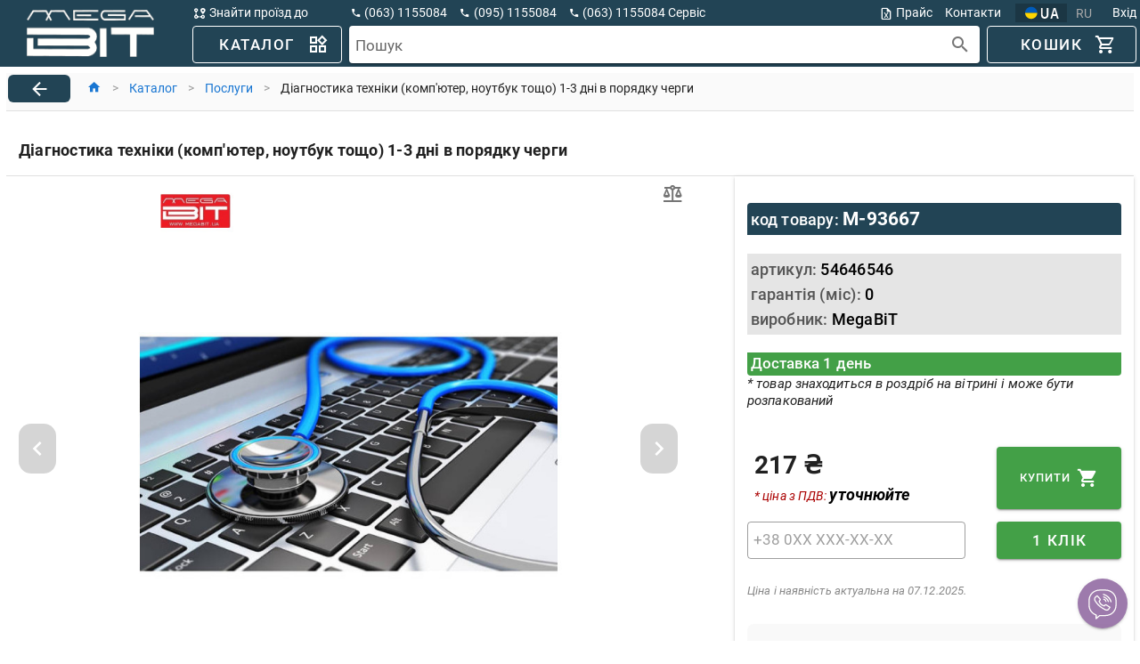

--- FILE ---
content_type: text/html; charset=UTF-8
request_url: https://megabit.od.ua/ua/product/186341/diagnostika-texniki-kompyuter-noutbuk-i-td-1-3-dnya-v-poryadke-oceredi
body_size: 4289
content:
<!DOCTYPE html>
<html lang="ua">

<head>
    <meta charset="utf-8">
    <meta name="viewport" content="width=device-width, initial-scale=1">

    <link rel="apple-touch-icon" sizes="57x57" href="/apple-icon-57x57.png">
    <link rel="apple-touch-icon" sizes="60x60" href="/apple-icon-60x60.png">
    <link rel="apple-touch-icon" sizes="72x72" href="/apple-icon-72x72.png">
    <link rel="apple-touch-icon" sizes="76x76" href="/apple-icon-76x76.png">
    <link rel="apple-touch-icon" sizes="114x114" href="/apple-icon-114x114.png">
    <link rel="apple-touch-icon" sizes="120x120" href="/apple-icon-120x120.png">
    <link rel="apple-touch-icon" sizes="144x144" href="/apple-icon-144x144.png">
    <link rel="apple-touch-icon" sizes="152x152" href="/apple-icon-152x152.png">
    <link rel="apple-touch-icon" sizes="180x180" href="/apple-icon-180x180.png">
    <link rel="icon" type="image/png" sizes="192x192" href="/android-icon-192x192.png">
    <link rel="icon" type="image/png" sizes="32x32" href="/favicon-32x32.png">
    <link rel="icon" type="image/png" sizes="96x96" href="/favicon-96x96.png">
    <link rel="icon" type="image/png" sizes="16x16" href="/favicon-16x16.png">
    <meta name="msapplication-TileColor" content="#ffffff">
    <meta name="msapplication-TileImage" content="/ms-icon-144x144.png">
    <meta name="theme-color" content="#ffffff">

    <!-- Global site tag (gtag.js) - Google Analytics -->
    <script async src="https://www.googletagmanager.com/gtag/js?id=G-5SFRTNMMR7"></script>
    

    <!-- Google tag (gtag.js) -->
    <script async src="https://www.googletagmanager.com/gtag/js?id=AW-10973828761"></script>
    <script>
        window.dataLayer = window.dataLayer || [];

        function gtag() {
            dataLayer.push(arguments);
        }
        gtag('js', new Date());

        gtag('config', 'G-5SFRTNMMR7');
        gtag('config', 'AW-10973828761');
    </script>

        <meta property="og:image" content="https://megabit.od.ua/images/products/1/8/6/3/4/1/101250266_200.jpg?updated=1759863429">
        <meta property="og:title"
        content="Придбати Діагностика техніки (комп&#039;ютер, ноутбук тощо) 1-3 дні в порядку черги у категорії Послуги">
    <meta name="description"
        content="Придбати Діагностика техніки (комп&#039;ютер, ноутбук тощо) 1-3 дні в порядку черги у категорії Послуги, " />

        <link id="canonical" rel="canonical" href="https://megabit.od.ua/ua/product/186341/diagnostika-texniki-kompyuter-noutbuk-toshho-1-3-dni-v-poryadku-cergi">
    </link>

    <title>    Придбати Діагностика техніки (комп&#039;ютер, ноутбук тощо) 1-3 дні в порядку черги у категорії Послуги
</title>

    <!-- Styles -->
    <style>
        /*html{line-height:1.15;-webkit-text-size-adjust:100%}body{margin:0}a{background-color:transparent}[hidden]{display:none}html{font-family:system-ui,-apple-system,BlinkMacSystemFont,Segoe UI,Roboto,Helvetica Neue,Arial,Noto Sans,sans-serif,Apple Color Emoji,Segoe UI Emoji,Segoe UI Symbol,Noto Color Emoji;line-height:1.5}*,:after,:before{box-sizing:border-box;border:0 solid #e2e8f0}a{color:inherit;text-decoration:inherit}svg,video{display:block;vertical-align:middle}video{max-width:100%;height:auto}.bg-white{--bg-opacity:1;background-color:#fff;background-color:rgba(255,255,255,var(--bg-opacity))}.bg-gray-100{--bg-opacity:1;background-color:#f7fafc;background-color:rgba(247,250,252,var(--bg-opacity))}.border-gray-200{--border-opacity:1;border-color:#edf2f7;border-color:rgba(237,242,247,var(--border-opacity))}.border-t{border-top-width:1px}.flex{display:flex}.grid{display:grid}.hidden{display:none}.items-center{align-items:center}.justify-center{justify-content:center}.font-semibold{font-weight:600}.h-5{height:1.25rem}.h-8{height:2rem}.h-16{height:4rem}.text-sm{font-size:.875rem}.text-lg{font-size:1.125rem}.leading-7{line-height:1.75rem}.mx-auto{margin-left:auto;margin-right:auto}.ml-1{margin-left:.25rem}.mt-2{margin-top:.5rem}.mr-2{margin-right:.5rem}.ml-2{margin-left:.5rem}.mt-4{margin-top:1rem}.ml-4{margin-left:1rem}.mt-8{margin-top:2rem}.ml-12{margin-left:3rem}.-mt-px{margin-top:-1px}.max-w-6xl{max-width:72rem}.min-h-screen{min-height:100vh}.overflow-hidden{overflow:hidden}.p-6{padding:1.5rem}.py-4{padding-top:1rem;padding-bottom:1rem}.px-6{padding-left:1.5rem;padding-right:1.5rem}.pt-8{padding-top:2rem}.fixed{position:fixed}.relative{position:relative}.top-0{top:0}.right-0{right:0}.shadow{box-shadow:0 1px 3px 0 rgba(0,0,0,.1),0 1px 2px 0 rgba(0,0,0,.06)}.text-center{text-align:center}.text-gray-200{--text-opacity:1;color:#edf2f7;color:rgba(237,242,247,var(--text-opacity))}.text-gray-300{--text-opacity:1;color:#e2e8f0;color:rgba(226,232,240,var(--text-opacity))}.text-gray-400{--text-opacity:1;color:#cbd5e0;color:rgba(203,213,224,var(--text-opacity))}.text-gray-500{--text-opacity:1;color:#a0aec0;color:rgba(160,174,192,var(--text-opacity))}.text-gray-600{--text-opacity:1;color:#718096;color:rgba(113,128,150,var(--text-opacity))}.text-gray-700{--text-opacity:1;color:#4a5568;color:rgba(74,85,104,var(--text-opacity))}.text-gray-900{--text-opacity:1;color:#1a202c;color:rgba(26,32,44,var(--text-opacity))}.underline{text-decoration:underline}.antialiased{-webkit-font-smoothing:antialiased;-moz-osx-font-smoothing:grayscale}.w-5{width:1.25rem}.w-8{width:2rem}.w-auto{width:auto}.grid-cols-1{grid-template-columns:repeat(1,minmax(0,1fr))}@media (min-width:640px){.sm\:rounded-lg{border-radius:.5rem}.sm\:block{display:block}.sm\:items-center{align-items:center}.sm\:justify-start{justify-content:flex-start}.sm\:justify-between{justify-content:space-between}.sm\:h-20{height:5rem}.sm\:ml-0{margin-left:0}.sm\:px-6{padding-left:1.5rem;padding-right:1.5rem}.sm\:pt-0{padding-top:0}.sm\:text-left{text-align:left}.sm\:text-right{text-align:right}}@media (min-width:768px){.md\:border-t-0{border-top-width:0}.md\:border-l{border-left-width:1px}.md\:grid-cols-2{grid-template-columns:repeat(2,minmax(0,1fr))}}@media (min-width:1024px){.lg\:px-8{padding-left:2rem;padding-right:2rem}}@media (prefers-color-scheme:dark){.dark\:bg-gray-800{--bg-opacity:1;background-color:#2d3748;background-color:rgba(45,55,72,var(--bg-opacity))}.dark\:bg-gray-900{--bg-opacity:1;background-color:#1a202c;background-color:rgba(26,32,44,var(--bg-opacity))}.dark\:border-gray-700{--border-opacity:1;border-color:#4a5568;border-color:rgba(74,85,104,var(--border-opacity))}.dark\:text-white{--text-opacity:1;color:#fff;color:rgba(255,255,255,var(--text-opacity))}.dark\:text-gray-400{--text-opacity:1;color:#cbd5e0;color:rgba(203,213,224,var(--text-opacity))}}*/
        html {
            line-height: 1.15;
            -webkit-text-size-adjust: 100%
        }

        body {
            margin: 0
        }

        a {
            background-color: transparent
        }

        [hidden] {
            display: none
        }

        html {
            font-family: 'Roboto', sans-serif;
            ;
            line-height: 1.5
        }

        *,
        :after,
        :before {
            box-sizing: border-box;
            border: 0 solid #e2e8f0
        }

        a {
            color: inherit;
            text-decoration: inherit
        }

        svg,
        video {
            display: block;
            vertical-align: middle
        }

        video {
            max-width: 100%;
            height: auto
        }

        .bg-white {
            --bg-opacity: 1;
            background-color: #fff;
            background-color: rgba(255, 255, 255, var(--bg-opacity))
        }

        .bg-gray-100 {
            --bg-opacity: 1;
            background-color: #f7fafc;
            background-color: rgba(247, 250, 252, var(--bg-opacity))
        }

        .border-gray-200 {
            --border-opacity: 1;
            border-color: #edf2f7;
            border-color: rgba(237, 242, 247, var(--border-opacity))
        }

        .border-t {
            border-top-width: 1px
        }

        .flex {
            display: flex
        }

        .grid {
            display: grid
        }

        .hidden {
            display: none
        }

        .items-center {
            align-items: center
        }

        .justify-center {
            justify-content: center
        }

        .font-semibold {
            font-weight: 600
        }

        .h-5 {
            height: 1.25rem
        }

        .h-8 {
            height: 2rem
        }

        .h-16 {
            height: 4rem
        }

        .text-sm {
            font-size: .875rem
        }

        .text-lg {
            font-size: 1.125rem
        }

        .leading-7 {
            line-height: 1.75rem
        }

        .mx-auto {
            margin-left: auto;
            margin-right: auto
        }

        .ml-1 {
            margin-left: .25rem
        }

        .mt-2 {
            margin-top: .5rem
        }

        .mr-2 {
            margin-right: .5rem
        }

        .ml-2 {
            margin-left: .5rem
        }

        .mt-4 {
            margin-top: 1rem
        }

        .ml-4 {
            margin-left: 1rem
        }

        .mt-8 {
            margin-top: 2rem
        }

        .ml-12 {
            margin-left: 3rem
        }

        .-mt-px {
            margin-top: -1px
        }

        .max-w-6xl {
            max-width: 72rem
        }

        .min-h-screen {
            min-height: 100vh
        }

        .overflow-hidden {
            overflow: hidden
        }

        .p-6 {
            padding: 1.5rem
        }

        .py-4 {
            padding-top: 1rem;
            padding-bottom: 1rem
        }

        .px-6 {
            padding-left: 1.5rem;
            padding-right: 1.5rem
        }

        .pt-8 {
            padding-top: 2rem
        }

        .fixed {
            position: fixed
        }

        .relative {
            position: relative
        }

        .top-0 {
            top: 0
        }

        .right-0 {
            right: 0
        }

        .shadow {
            box-shadow: 0 1px 3px 0 rgba(0, 0, 0, .1), 0 1px 2px 0 rgba(0, 0, 0, .06)
        }

        .text-center {
            text-align: center
        }

        .text-gray-200 {
            --text-opacity: 1;
            color: #edf2f7;
            color: rgba(237, 242, 247, var(--text-opacity))
        }

        .text-gray-300 {
            --text-opacity: 1;
            color: #e2e8f0;
            color: rgba(226, 232, 240, var(--text-opacity))
        }

        .text-gray-400 {
            --text-opacity: 1;
            color: #cbd5e0;
            color: rgba(203, 213, 224, var(--text-opacity))
        }

        .text-gray-500 {
            --text-opacity: 1;
            color: #a0aec0;
            color: rgba(160, 174, 192, var(--text-opacity))
        }

        .text-gray-600 {
            --text-opacity: 1;
            color: #718096;
            color: rgba(113, 128, 150, var(--text-opacity))
        }

        .text-gray-700 {
            --text-opacity: 1;
            color: #4a5568;
            color: rgba(74, 85, 104, var(--text-opacity))
        }

        .text-gray-900 {
            --text-opacity: 1;
            color: #1a202c;
            color: rgba(26, 32, 44, var(--text-opacity))
        }

        .underline {
            text-decoration: underline
        }

        .antialiased {
            -webkit-font-smoothing: antialiased;
            -moz-osx-font-smoothing: grayscale
        }

        .w-5 {
            width: 1.25rem
        }

        .w-8 {
            width: 2rem
        }

        .w-auto {
            width: auto
        }

        .grid-cols-1 {
            grid-template-columns: repeat(1, minmax(0, 1fr))
        }

        @media (min-width:640px) {
            .sm\:rounded-lg {
                border-radius: .5rem
            }

            .sm\:block {
                display: block
            }

            .sm\:items-center {
                align-items: center
            }

            .sm\:justify-start {
                justify-content: flex-start
            }

            .sm\:justify-between {
                justify-content: space-between
            }

            .sm\:h-20 {
                height: 5rem
            }

            .sm\:ml-0 {
                margin-left: 0
            }

            .sm\:px-6 {
                padding-left: 1.5rem;
                padding-right: 1.5rem
            }

            .sm\:pt-0 {
                padding-top: 0
            }

            .sm\:text-left {
                text-align: left
            }

            .sm\:text-right {
                text-align: right
            }
        }

        @media (min-width:768px) {
            .md\:border-t-0 {
                border-top-width: 0
            }

            .md\:border-l {
                border-left-width: 1px
            }

            .md\:grid-cols-2 {
                grid-template-columns: repeat(2, minmax(0, 1fr))
            }
        }

        @media (min-width:1024px) {
            .lg\:px-8 {
                padding-left: 2rem;
                padding-right: 2rem
            }
        }

        @media (prefers-color-scheme:dark) {
            .dark\:bg-gray-800 {
                --bg-opacity: 1;
                background-color: #2d3748;
                background-color: rgba(45, 55, 72, var(--bg-opacity))
            }

            .dark\:bg-gray-900 {
                --bg-opacity: 1;
                background-color: #1a202c;
                background-color: rgba(26, 32, 44, var(--bg-opacity))
            }

            .dark\:border-gray-700 {
                --border-opacity: 1;
                border-color: #4a5568;
                border-color: rgba(74, 85, 104, var(--border-opacity))
            }

            .dark\:text-white {
                --text-opacity: 1;
                color: #fff;
                color: rgba(255, 255, 255, var(--text-opacity))
            }

            .dark\:text-gray-400 {
                --text-opacity: 1;
                color: #cbd5e0;
                color: rgba(203, 213, 224, var(--text-opacity))
            }
        }
    </style>

    <script>
        window._asset = "https://megabit.od.ua/";
    </script>

        <script type="application/ld+json">
    {
        "@context": "https://schema.org/",
        "@type": "Product",
        "sku": "186341",
        "name": "Діагностика техніки (комп&#039;ютер, ноутбук тощо) 1-3 дні в порядку черги",
                "image": [
             "https://megabit.od.ua/images/products/1/8/6/3/4/1/101250266.jpg?updated=1759863429"  ,"https://megabit.od.ua/images/products/1/8/6/3/4/1/102878112.jpg?updated=1759325434"         ],
                "mpn": "54646546",
        "description": "",
                "brand": {
            "@type": "Brand",
            "name": "MegaBiT"
        },
                "category": {
            "@type": "Thing",
            "name": "Послуги",
            "url": "https://megabit.od.ua/ua/catalog/366/uslugi"
        },
        "offers": {
            "@type": "Offer",
            "url": "https://megabit.od.ua/ua/product/186341/diagnostika-texniki-kompyuter-noutbuk-toshho-1-3-dni-v-poryadku-cergi",
            "priceCurrency": "UAH",
            "priceValidUntil": "2026-06-07",
            "price": "217",
                                    "availability": "https://schema.org/InStock"
                        ,"shippingDetails": {
                "@type": "OfferShippingDetails",
                "shippingDestination": {
                    "@type": "DefinedRegion",
                    "addressCountry": "UA"
                },
                "deliveryTime": {
                    "@type": "ShippingDeliveryTime",
                    "handlingTime": {
                        "@type": "QuantitativeValue",
                                                "minValue": 0,
                        "maxValue": 1,
                                                "unitCode": "DAY"
                    }
                }            
            }
        }
    }
</script>

    </head>

<body class="antialiased">
    <div id="app">
            <div style="margin-top: 120px; color: #ddd">
        <p>Придбати Діагностика техніки (комп&#039;ютер, ноутбук тощо) 1-3 дні в порядку черги</p>
        <p></p>
        <p>Опис Діагностика техніки (комп&#039;ютер, ноутбук тощо) 1-3 дні в порядку черги</p>
    </div>
    </div>
</body>


<link rel="preload" href="/css/app.css?id=507058eea7beebb74d8ead8fc23db696" as="style" onload="this.onload=null;this.rel='stylesheet'">
<noscript>
    <link rel="stylesheet" href="/css/app.css?id=507058eea7beebb74d8ead8fc23db696">
</noscript>

<link rel="preload" href="/css/vue.css?id=c1322e23aa0afc5b3728ca3c560efc72" as="style" onload="this.onload=null;this.rel='stylesheet'">
<noscript>
    <link rel="stylesheet" href="/css/vue.css?id=c1322e23aa0afc5b3728ca3c560efc72">
</noscript>

<script src="/js/manifest.js?id=9a7d2dfc65bb338f98913670bfa270b5"></script>
<script src="/js/vendor.js?id=9adb648d23c765f437143b957b4e9ec5"></script>
<script src="/js/app.js?id=d7aa581edaaaf35265927746ea89de15" defer></script>

</html>


--- FILE ---
content_type: text/html; charset=UTF-8
request_url: https://megabit.od.ua/translations/ua.json?42
body_size: 4967
content:
{
    "search": "Пошук",
    "search-in-categories": "Пошук у категоріях",
    "search-in-category": "Пошук у категорії",
    "goto-category": "Перейти до категорії",
    "like as": "схожі на",
    "catalog": "Каталог",
    "cart": "Кошик",
    "account-balance": "Перегляд балансу",
    "account-orders": "Перегляд замовлень",
    "account-currency-history": "Перегляд курсу",
    "currency-history": "Курс валюти",
    "history_rate": "Курс",
    "history_date": "Дата",
    "login": "Вхід",
    "logout": "Вихід",
    "currency": "ціни в",
    "uah": "грн",
    "usd": "у.о.",
    "contacts": "Контакти",
    "compare": "Порівняти",
    "work schedule": "Графік роботи",
    "category search": "Пошук категорії ...",
    "order search": "Пошук замовлення ...",
    "category": "Категорія",
    "register": "Реєстрація",
    "forgot": "Я забув пароль",
    "email sent": "Лист відправлено. Перевірте Вашу пошту.",
    "too Many Attempts.": "Занадто багато спроб. Повторіть через деякий час.",
    "mon-fr": "понеділок - п'ятниця",
    "sat": "субота",
    "sun": "неділя",
    "day off": "вихідний",
    "account": "Кабінет",
    "incorrect login": "Невірний логін або пароль",
    "forgot login incorrect": "Невірний e-mail",
    "too many requests": "Занадто багато спроб. Повторіть через деякий час.",
    "products": "Товари",
    "categories": "Категорії",
    "filters": "Фільтри",
    "availability": "Наявність",
    "price": "Ціна",
    "in_stock": "В наявності",
    "in_stock_action": "Акційні",
    "in_stock_1": "Доставка 1 день",
    "in_stock_5": "Доставка 2-5 днів",
    "in_stock_99": "Доставка > 5 днів",
    "in_stock_x": "Немає в наявності",
    "in_stock_ix": "Немає в наявності (MegaBit)",
    "total_items": "Товарів",
    "price-min": "Ціна з",
    "price-max": "Ціна за",
    "close": "Закрити",
    "filter_clear": "Скинути",
    "sort": "Сортування",
    "priceAsc": "Від дешевих до дорогих",
    "priceDesc": "Від дорогих до дешевих",
    "nameAsc": "Назва від А до Я",
    "nameDesc": "Назва від Я до А",
    "dateAsc": "Спочатку нові",
    "default": "За наявністю",
    "clear all": "Зняти виділення",
    "select all": "Вибрати все",
    "not found": "На жаль нічого не знайдено.",
    "not found like as": "На жаль, не вдалося знайти точного збігу. Можливо, Вас зацікавлять товари з неточним збігом?",
    "required": "Обов'язкове поле",
    "email or phone": "E-Mail або №-телефону",
    "email": "E-Mail",
    "№ phone": "№ телефону",
    "fio": "ПІБ",
    "password": "Пароль",
    "password confirmation": "Підтвердження пароля",
    "passwords is not confirmed": "Паролі не збігаються",
    "incorrect": "Невірний ввод",
    "invalid phone number": "Невірний номер телефону +38 0XX XXX-XX-XX",
    "product code": "код товару",
    "article": "артикул",
    "warranty": "гарантія (міс)",
    "vendor": "виробник",
    "to cart": "купити",
    "one click": "1 клік",
    "not-available": "Немає в наявності",
    "available": "В наявності",
    "delivery time": "Доставка",
    "delivery stock": "Доставка",
    "delivery day": "день",
    "delivery days": "дня",
    "delivery days5": "днів",
    "features": "Характеристики",
    "description": "Опис",
    "cart is empty": "Кошик порожній",
    "delete": "Видалити",
    "total sum": "Разом до сплати",
    "continue shopping": "Продовжити покупки",
    "checkout": "Оформити замовлення",
    "delivery": "Доставка",
    "delivery type": "Спосіб доставки",
    "cash type": "Спосіб оплати",
    "c_o_d": "Накладений платіж",
    "creditcard": "Оплата на карту ПриватБанк / монобанк",
    "fio": "Фио одержувача",
    "phone": "№ телефону одержувача",
    "order description": "Додати коментар до замовлення",
    "area": "Область",
    "city": "Місто",
    "warehouse": "Відділення",
    "order address": "Адреса доставки / відділення",
    "order price changed": "Ой... <br> нам дуже шкода, <br> але схоже ціна змінилася. <br><br> перевірте нову ціну, <br> потім оформіть замовлення.",
    "order num": "Замовлення",
    "ordered": "успішно оформлений. <br><br>Дякуємо за те, що ви з нами! Ми вже почали обробляти ваше замовлення.",
    "fast ordered": "Дякуємо за те, що ви з нами! Ми вже почали обробляти ваше замовлення.",
    "please reload page": "Щось пішло не так ... <br> будь ласка перезавантажте сторінку <br> і спробуйте ще раз.",
    "news": "Новини",
    "news detail": "Читати",
    "news next": "Наступні новини",
    "news prev": "Попередні новини",
    "reset-password": "Відновлення пароля",
    "hello": "Доброго дня",
    "forgot password": "Ви запросили посилання для зміни пароля",
    "forgot warning": "Якщо не Ви запитували посилання - ігноруйте цей лист.",
    "password reset successfully": "Пароль успішно змінений",
    "passwords.token": "Неправильний токен",
    "passwords.user": "Користувач не знайдений",
    "main title": "Інтернет магазин компанії \"МегаБіТ\", м. Одеса",
    "buy": "Придбати",
    "buy products": "Придбати товари",
    "in category": "у категорії",
    "new-products": "Нові надходження",
    "topview-products": "Топ продажів",
    "action-products": "Розпродаж %",
    "linked-products": "Разом із цим товаром купують",
    "balance": "Баланс",
    "item": "Товар",
    "count": "Шт.",
    "sum": "Витрата",
    "pay": "Прихід",
    "deposit": "Депозит",
    "debt": "Борг",
    "page not found": "Сторінка не знайдена!",
    "page not found desc": "Скористайтеся пошуком, щоб знайти потрібний товар.",
    "MegaBit": "MegaBit, торгово-сервісний центр",
    "address": "Наша адреса: м Одеса, вул. Спирідонівська 4.",
    "see-on-the-map": "Подивитися на карті Одеси",
    "find-a-way": "Знайти проїзд до MegaBit",
    "company-photos": "Фотографії компанії",
    "contact-phones": "Телефони для зв'язку",
    "contact-schedule": "Режим роботи",
    "copy-number": "Скопіювати номер",
    "number-copied": "Номер скопійований",
    "viber header": "Натисніть на один з чатів нижче, щоб поспілкуватися в Viber.",
    "viber time": "відповідаємо в робочий час.",
    "sales department": "Відділ продажів",
    "showcase description": "* товар знаходиться в роздріб на вітрині і може бути розпакований",
    "comp-config": "Конфігуратор ПК",
    "added-config": "Додано до набору",
    "add-config": "Додати до набору",
    "config-change": "Замінити",
    "list-copy": "копіювати",
    "list-copy-full": "скопіювати замовлення в буфер обміну",
    "list-copied": "замовлення скопійоване в буфер обміну",
    "diller-price": "оптові ціни",
    "customer-price": "роздрібні ціни",
    "compare-all": "Всі параметри",
    "compare-different": "Тільки відмінності",
    "liked-products": "Список бажань",
    "liked-products-short": "Бажання",
    "viewed-products": "Переглянуті товари",
    "price-loaded": "Ціна і наявність актуальна на",
    "price-periodic": "",
    "price-tov": "* ціна з ПДВ: ",
    "price-tov-unknown": "уточнюйте",
    "excel-price": "Прайс",
    "expand": "розгорнути",
    "collapse": "згорнути",
    "my-orders": "Замовлення",
    "my-order": "Замовлення",
    "copy-tracknum": "скопіювати номер ТТН",
    "item-list": "перегляд товарів",
    "total": "Разом",
    "order-new": "нове",
    "order-accept": "прийняте",
    "order-processing": "в обробці",
    "order-ready": "готове",
    "order-sent": "надіслано",
    "temp-work-time": "Працюємо: Пн - Пт<strong>10:00 - 16:00</strong> Сб<strong>10:00 - 14:00</strong>",
    "save": "Зберегти",
    "save-order": "Зберегти замовлення",
    "list-orders": "Список замовлень",
    "hide-partner": "Приховати партнерів",
    "show-partner": "Показати партнерів",
    "btn-yes": "Так",
    "wait": "чекаємо",
    "show-more": "показати більше...",
    "show-less": "показати менше",
    "return-header": "У яких ситуаціях можливо повернути товар?",
    "return-14days": "Ви можете повернути новий товар без слідів експлуатації протягом 14 днів з моменту купівлі.",
    "return-policy": "Зверніть увагу: не всі категорії товарів підлягають поверненню згідно із",
    "return-policy-link": "законом «Про захист прав споживачів»",
    "return-warning": "Важливо! Товар не має втратити товарний вигляд. Має бути збережено упаковку, товарний чек (або видаткову накладну), гарантійний талон.",
    "return-list": "Можна повернути товар, якщо:<ul><li>при огляді нового товару вам не підійшов колір або розмір;</li><li>товар не такий, як ви очікували;</li><li>товар не відповідає опису або фото;</li><li>товар неналежної якості.</li></ul>"
}


--- FILE ---
content_type: image/svg+xml
request_url: https://megabit.od.ua/images/delivery/ukr-poshta-logo.svg
body_size: 585
content:
<svg xmlns="http://www.w3.org/2000/svg" width="12" height="18" viewBox="0 0 12 18"><path d="M11.478 10.334l-5.784-1.35c-1.723-.4-2.804-2.166-2.414-3.942.39-1.777 2.104-2.89 3.828-2.489 1.724.402 2.805 2.168 2.415 3.944a3.285 3.285 0 01-1.417 2.062l-.002.002a.084.084 0 00.027.148l2.573.6a.16.16 0 00.163-.062A5.886 5.886 0 0012 5.769C12 2.698 9.671.188 6.734.01L6.495.002A6.234 6.234 0 002.73 1.19c-2.896 2.09-3.6 6.202-1.572 9.186l5.145 7.572c.022.031.057.051.097.051s.075-.02.097-.051l5.053-7.426a.127.127 0 00.02-.07.124.124 0 00-.092-.12" fill="#FABC26" fill-rule="nonzero"/></svg>

--- FILE ---
content_type: image/svg+xml
request_url: https://megabit.od.ua/images/uaf.svg
body_size: 1264
content:
<?xml version="1.0" encoding="UTF-8" standalone="no"?>
<svg
   id="flag-icon-css-ua"
   viewBox="0 0 64 24"
   version="1.1"
   sodipodi:docname="uaf.svg"
   inkscape:version="1.2.1 (9c6d41e, 2022-07-14)"
   width="64"
   height="24"
   xmlns:inkscape="http://www.inkscape.org/namespaces/inkscape"
   xmlns:sodipodi="http://sodipodi.sourceforge.net/DTD/sodipodi-0.dtd"
   xmlns:xlink="http://www.w3.org/1999/xlink"
   xmlns="http://www.w3.org/2000/svg"
   xmlns:svg="http://www.w3.org/2000/svg">
  <defs
     id="defs11">
    <linearGradient
       inkscape:collect="always"
       id="linearGradient8737">
      <stop
         style="stop-color:#000000;stop-opacity:1;"
         offset="0"
         id="stop8733" />
      <stop
         style="stop-color:#000000;stop-opacity:0;"
         offset="1"
         id="stop8735" />
    </linearGradient>
    <linearGradient
       inkscape:collect="always"
       xlink:href="#linearGradient8737"
       id="linearGradient8739"
       x1="393.56494"
       y1="112.24179"
       x2="662.55884"
       y2="112.24179"
       gradientUnits="userSpaceOnUse" />
  </defs>
  <sodipodi:namedview
     id="namedview9"
     pagecolor="#ffffff"
     bordercolor="#666666"
     borderopacity="1.0"
     inkscape:showpageshadow="2"
     inkscape:pageopacity="0.0"
     inkscape:pagecheckerboard="0"
     inkscape:deskcolor="#d1d1d1"
     showgrid="false"
     showguides="true"
     inkscape:zoom="7.2"
     inkscape:cx="71.875"
     inkscape:cy="32.013889"
     inkscape:window-width="1884"
     inkscape:window-height="1049"
     inkscape:window-x="0"
     inkscape:window-y="0"
     inkscape:window-maximized="1"
     inkscape:current-layer="flag-icon-css-ua">
    <sodipodi:guide
       position="743.24779,25.57135"
       orientation="0,-1"
       id="guide2715"
       inkscape:locked="false" />
    <sodipodi:guide
       position="652.10959,-455.26126"
       orientation="0,-1"
       id="guide2717"
       inkscape:locked="false" />
    <sodipodi:guide
       position="333.12586,-12.14101"
       orientation="0,-1"
       id="guide12365"
       inkscape:locked="false" />
    <sodipodi:guide
       position="326.84047,-177.1326"
       orientation="0,-1"
       id="guide12367"
       inkscape:locked="false" />
  </sodipodi:namedview>
  <text
     xml:space="preserve"
     style="font-style:normal;font-weight:normal;font-size:21.3681px;line-height:1.25;font-family:sans-serif;letter-spacing:0px;word-spacing:0px;fill:#ffffff;fill-opacity:1;stroke:#000000;stroke-width:0.10216;stroke-dasharray:none;stroke-dashoffset:0;stroke-opacity:1"
     x="33.397125"
     y="19.080696"
     id="text7972"
     transform="scale(0.92787566,1.0777306)"><tspan
       sodipodi:role="line"
       id="tspan7970"
       x="33.397125"
       y="19.080696"
       style="font-style:normal;font-variant:normal;font-weight:bold;font-stretch:normal;font-family:sans-serif;-inkscape-font-specification:'sans-serif Bold';fill:#ffffff;fill-opacity:1;stroke:#000000;stroke-width:0.10216;stroke-dasharray:none;stroke-dashoffset:0;stroke-opacity:1">UA</tspan></text>
  <path
     d="m 25.772418,12.257555 c 0,-4.8381989 -4.221506,-8.760331 -9.429055,-8.760331 -5.207527,0 -9.429057,3.9221321 -9.429057,8.760331 z"
     fill="#005bbb"
     id="path16483"
     style="stroke-width:1.13607" />
  <path
     d="m 6.914306,12.257555 c 0,4.838222 4.22153,8.760332 9.429057,8.760332 5.207549,0 9.429055,-3.92211 9.429055,-8.760332 z"
     fill="#ffd500"
     id="path16485"
     style="stroke-width:1.13607" />
</svg>


--- FILE ---
content_type: image/svg+xml
request_url: https://megabit.od.ua/images/delivery/nova-poshta-logo.svg
body_size: 958
content:
<svg xmlns="http://www.w3.org/2000/svg" width="24" height="24" viewBox="0 0 24 24"><path d="M19.496 7.39c.069-.022.16.022.25.143l4.075 4.052c.239.242.239.608 0 .788l-4.076 4.114c-.09.121-.18.15-.249.114-.068-.037-.111-.143-.111-.297v-8.65c0-.15.043-.242.111-.264zM11.859 0h.282l.272.12 4.103 4.338c.177.247.117.435-.176.435h-1.7c-.294 0-.526.248-.526.56v3.219c0 .311-.237.559-.59.559h-2.988a.544.544 0 01-.53-.56V5.453c0-.311-.232-.559-.529-.559H7.66c-.293 0-.353-.188-.176-.435L11.59.12l.268-.12zM4.496 7.4c.074.035.12.139.12.29v8.646c0 .15-.046.24-.12.269-.07.028-.172 0-.292-.09l-4.03-4.147c-.232-.176-.232-.535 0-.772l4.03-4.086c.12-.118.222-.147.292-.11zm6.009 7.37h3.05c.36 0 .601.242.601.547v3.34c0 .364.238.606.537.606h1.616c.299 0 .418.18.18.364l-4.068 4.19A.602.602 0 0112 24a.588.588 0 01-.418-.184l-4.068-4.189c-.242-.184-.123-.364.176-.364h1.735c.303 0 .54-.242.54-.607v-3.339c0-.305.242-.548.54-.548z" fill="#ED1C24" fill-rule="evenodd"/></svg>

--- FILE ---
content_type: image/svg+xml
request_url: https://megabit.od.ua/images/viber.svg
body_size: 2010
content:
<?xml version="1.0" encoding="UTF-8" standalone="no"?>
<svg
   xmlns:dc="http://purl.org/dc/elements/1.1/"
   xmlns:cc="http://creativecommons.org/ns#"
   xmlns:rdf="http://www.w3.org/1999/02/22-rdf-syntax-ns#"
   xmlns:svg="http://www.w3.org/2000/svg"
   xmlns="http://www.w3.org/2000/svg"
   xmlns:sodipodi="http://sodipodi.sourceforge.net/DTD/sodipodi-0.dtd"
   xmlns:inkscape="http://www.inkscape.org/namespaces/inkscape"
   xml:space="preserve"
   style="enable-background:new 0 0 52.511 52.511;"
   viewBox="0 0 52.511 52.511"
   y="0px"
   x="0px"
   id="Capa_1"
   version="1.1"
   sodipodi:docname="viber.svg"
   inkscape:version="0.92.5 (2060ec1f9f, 2020-04-08)"><sodipodi:namedview
   pagecolor="#ffffff"
   bordercolor="#666666"
   borderopacity="1"
   objecttolerance="10"
   gridtolerance="10"
   guidetolerance="10"
   inkscape:pageopacity="0"
   inkscape:pageshadow="2"
   inkscape:window-width="1856"
   inkscape:window-height="1043"
   id="namedview27"
   showgrid="false"
   inkscape:zoom="12.71179"
   inkscape:cx="25.184972"
   inkscape:cy="21.077742"
   inkscape:window-x="1920"
   inkscape:window-y="0"
   inkscape:window-maximized="1"
   inkscape:current-layer="Capa_1" /><metadata
   id="metadata51"><rdf:RDF><cc:Work
       rdf:about=""><dc:format>image/svg+xml</dc:format><dc:type
         rdf:resource="http://purl.org/dc/dcmitype/StillImage" /><dc:title /></cc:Work></rdf:RDF></metadata><defs
   id="defs49" />
<g
   style="fill:#fffffb;fill-opacity:1"
   id="g14"
   transform="matrix(0.61485884,0,0,0.59551095,10.072547,11.564068)">
	<g
   style="fill:#fffffb;fill-opacity:1"
   id="g12">
		<path
   style="fill:#fffffb;fill-opacity:1"
   id="path2"
   d="M 31.256,0 H 21.254 C 10.778,0 2.255,8.521 2.255,18.995 v 9.01 c 0,7.8 4.793,14.81 12,17.665 v 5.841 c 0,0.396 0.233,0.754 0.595,0.914 0.13,0.058 0.268,0.086 0.405,0.086 0.243,0 0.484,-0.089 0.671,-0.259 L 21.725,47 h 9.531 c 10.476,0 18.999,-8.521 18.999,-18.995 v -9.01 C 50.255,8.521 41.732,0 31.256,0 Z M 48.255,28.005 C 48.255,37.376 40.63,45 31.256,45 h -9.917 c -0.248,0 -0.487,0.092 -0.671,0.259 l -4.413,3.997 v -4.279 c 0,-0.424 -0.267,-0.802 -0.667,-0.942 C 8.81,41.638 4.255,35.196 4.255,28.005 v -9.01 C 4.255,9.624 11.881,2 21.254,2 h 10.002 c 9.374,0 16.999,7.624 16.999,16.995 z"
   inkscape:connector-curvature="0" />
		<path
   style="fill:#fffffb;fill-opacity:1"
   id="path4"
   d="m 39.471,30.493 -6.146,-3.992 c -0.672,-0.437 -1.472,-0.585 -2.255,-0.423 -0.784,0.165 -1.458,0.628 -1.895,1.303 l -0.289,0.444 c -2.66,-0.879 -5.593,-2.002 -7.349,-7.085 l 0.727,-0.632 v 0 c 1.248,-1.085 1.379,-2.983 0.294,-4.233 L 17.75,10.344 C 17.388,9.927 16.756,9.884 16.339,10.245 l -3.019,2.624 c -2.648,2.302 -1.411,5.707 -1.004,6.826 0.018,0.05 0.04,0.098 0.066,0.145 0.105,0.188 2.612,4.662 6.661,8.786 4.065,4.141 11.404,7.965 11.629,8.076 0.838,0.544 1.781,0.805 2.714,0.805 1.638,0 3.244,-0.803 4.202,-2.275 l 2.178,-3.354 c 0.3,-0.465 0.168,-1.084 -0.295,-1.385 z m -3.561,3.649 c -0.901,1.388 -2.763,1.782 -4.233,0.834 -0.073,-0.038 -7.364,-3.835 -11.207,-7.75 -3.592,-3.659 -5.977,-7.724 -6.302,-8.291 -0.792,-2.221 -0.652,-3.586 0.464,-4.556 l 2.265,-1.968 4.152,4.776 c 0.369,0.424 0.326,1.044 -0.096,1.411 l -1.227,1.066 c -0.299,0.26 -0.417,0.671 -0.3,1.049 2.092,6.798 6.16,8.133 9.13,9.108 l 0.433,0.143 c 0.433,0.146 0.907,-0.021 1.155,-0.403 l 0.709,-1.092 c 0.146,-0.226 0.37,-0.379 0.63,-0.434 0.261,-0.056 0.527,-0.004 0.753,0.143 l 5.308,3.447 z"
   inkscape:connector-curvature="0" />
		<path
   style="fill:#fffffb;fill-opacity:1"
   id="path6"
   d="m 28.538,16.247 c -0.532,-0.153 -1.085,0.156 -1.236,0.688 -0.151,0.531 0.157,1.084 0.688,1.235 1.49,0.424 2.677,1.613 3.097,3.104 0.124,0.44 0.525,0.729 0.962,0.729 0.09,0 0.181,-0.012 0.272,-0.037 0.531,-0.15 0.841,-0.702 0.691,-1.234 -0.607,-2.154 -2.322,-3.873 -4.474,-4.485 z"
   inkscape:connector-curvature="0" />
		<path
   style="fill:#fffffb;fill-opacity:1"
   id="path8"
   d="m 36.148,22.219 c 0.09,0 0.181,-0.012 0.272,-0.037 0.532,-0.15 0.841,-0.703 0.691,-1.234 -1.18,-4.183 -4.509,-7.519 -8.689,-8.709 -0.531,-0.153 -1.084,0.158 -1.235,0.689 -0.151,0.531 0.157,1.084 0.688,1.235 3.517,1 6.318,3.809 7.311,7.328 0.125,0.44 0.525,0.728 0.962,0.728 z"
   inkscape:connector-curvature="0" />
		<path
   style="fill:#fffffb;fill-opacity:1"
   id="path10"
   d="m 27.991,7.582 c -0.532,-0.153 -1.085,0.156 -1.236,0.689 -0.151,0.531 0.157,1.084 0.688,1.235 5.959,1.695 10.706,6.453 12.388,12.416 0.124,0.44 0.525,0.729 0.962,0.729 0.09,0 0.181,-0.012 0.272,-0.037 0.531,-0.15 0.841,-0.703 0.691,-1.234 C 39.887,14.753 34.613,9.467 27.991,7.582 Z"
   inkscape:connector-curvature="0" />
	</g>
</g>
<g
   id="g16">
</g>
<g
   id="g18">
</g>
<g
   id="g20">
</g>
<g
   id="g22">
</g>
<g
   id="g24">
</g>
<g
   id="g26">
</g>
<g
   id="g28">
</g>
<g
   id="g30">
</g>
<g
   id="g32">
</g>
<g
   id="g34">
</g>
<g
   id="g36">
</g>
<g
   id="g38">
</g>
<g
   id="g40">
</g>
<g
   id="g42">
</g>
<g
   id="g44">
</g>
</svg>

--- FILE ---
content_type: application/javascript
request_url: https://megabit.od.ua/js/chunks/product-Product-vue.js?id=d34093561f7aa601
body_size: 13124
content:
"use strict";(self.webpackChunk=self.webpackChunk||[]).push([[5247,1138,3314,5635,4624,6494,9573,1419,6645,5009,8448,2813,4256,6357,5925],{7758:(t,e,o)=>{o.d(e,{Z:()=>n});var i=o(1519),r=o.n(i)()((function(t){return t[1]}));r.push([t.id,".BreadcrumbComponent[data-v-32de1a2c]{background-color:#fafafa;height:3rem;overflow:hidden;padding-left:6rem;position:sticky;text-overflow:ellipsis;top:0;white-space:nowrap;z-index:6}.BreadcrumbComponent a.v-breadcrumbs__item[data-v-32de1a2c]{font-size:1.1rem}.BreadcrumbComponent .v-breadcrumbs[data-v-32de1a2c]{display:block;padding:.5rem}.BreadcrumbComponent .v-breadcrumbs li[data-v-32de1a2c]{font-size:1rem}.BreadcrumbComponent .v-breadcrumbs .v-icon[data-v-32de1a2c]{color:unset}.BreadcrumbComponent .v-breadcrumbs .v-breadcrumbs__divider[data-v-32de1a2c]{padding:0 .25rem}.BreadcrumbComponent .link-back[data-v-32de1a2c]{left:2px;position:absolute;top:2px}.BreadcrumbComponent .link-back .v-icon[data-v-32de1a2c]{background-color:#245;border-radius:6px;color:#fff!important;margin-right:.5rem;padding:.25rem 1rem;width:5rem}.BreadcrumbComponent .link-back[data-v-32de1a2c]:hover{cursor:pointer}.BreadcrumbComponent .link-back:hover .v-icon[data-v-32de1a2c]{background-color:#123}.BreadcrumbComponent .link-back:hover span[data-v-32de1a2c]{text-decoration:underline}",""]);const n=r},5769:(t,e,o)=>{o.d(e,{Z:()=>n});var i=o(1519),r=o.n(i)()((function(t){return t[1]}));r.push([t.id,".ContentComponent{flex:1;width:100%}.ContentComponent .v-sheet--outlined{border:none!important}.ContentComponent .grid-col.col{padding:.25rem}.ContentComponent .row{justify-content:space-around;margin:0}.ContentComponent .v-card__text{padding:0}.ContentComponent .footer{display:block}@media only screen and (min-width:600px){.ContentComponent .temp-text{font-size:1rem;line-height:1.5rem}}",""]);const n=r},7290:(t,e,o)=>{o.d(e,{Z:()=>n});var i=o(1519),r=o.n(i)()((function(t){return t[1]}));r.push([t.id,"",""]);const n=r},3984:(t,e,o)=>{o.d(e,{Z:()=>n});var i=o(1519),r=o.n(i)()((function(t){return t[1]}));r.push([t.id,"button.liked[data-v-3e4269ad]{background-color:hsla(0,0%,100%,.8);border-radius:.5rem;color:#faa000;padding:.25rem;position:absolute;transition:none}button.liked[data-v-3e4269ad]:focus:after{opacity:0}button.liked.loading[data-v-3e4269ad]{color:#888}",""]);const n=r},898:(t,e,o)=>{o.d(e,{Z:()=>n});var i=o(1519),r=o.n(i)()((function(t){return t[1]}));r.push([t.id,".v-main[data-v-4602df06]{min-height:auto!important}.zoom-box[data-v-4602df06]{cursor:zoom-in;overflow:hidden;position:relative}.zoom-box.active[data-v-4602df06]{cursor:zoom-out}.zoom-box.active .v-image[data-v-4602df06]{opacity:0}.zoom-box.no-touch-menu[data-v-4602df06]{-webkit-touch-callout:none;-webkit-tap-highlight-color:transparent;touch-action:none;-webkit-user-select:none;-moz-user-select:none;user-select:none}.Product[data-v-4602df06]{padding:.5rem}.Product .work-red[data-v-4602df06]{color:red;display:block;font-style:italic;margin-bottom:1rem}.Product .v-overlay.v-overlay--active[data-v-4602df06]{z-index:10!important}.Product .link-back[data-v-4602df06]{background-color:#245;border-radius:1rem;color:#fff!important;cursor:pointer;margin-right:.5rem;padding:.25rem 1rem}.Product .link-back[data-v-4602df06]:hover{background-color:#123}.Product h4[data-v-4602df06]{font-size:1.25rem;max-height:8rem;overflow:hidden;word-break:break-word}.Product .image-div[data-v-4602df06]{height:34vh;position:relative;width:95vw}.Product .image-div button.compare[data-v-4602df06]{background-color:hsla(0,0%,100%,.8);border-radius:.5rem;padding:.25rem;position:absolute;right:.25rem;top:.25rem;transition:none}.Product .image-div button.compare.added[data-v-4602df06]{color:#009c00;font-size:.9rem;padding:0;right:.5rem;top:.5rem}.Product .image-div button.compare[data-v-4602df06]:focus:after{opacity:0}.Product .image-div button.liked[data-v-4602df06]{right:.25rem;top:2.5rem}.Product .price-div[data-v-4602df06]{margin-top:2rem;padding:1rem;width:100%}.Product .price-div .row[data-v-4602df06]{justify-content:left;margin:0}.Product .price-div .col[data-v-4602df06]{padding:0}.Product .price-div .ProductCodeComponent[data-v-4602df06]{margin-bottom:1rem}.Product .price-div .ProductPriceComponent[data-v-4602df06]{font-size:2rem}.Product .price-div .ProductPriceComponent .row .col[data-v-4602df06]{margin-bottom:1rem}.Product .description-div[data-v-4602df06],.Product .features-div[data-v-4602df06]{margin-top:2rem;width:100%}.Product .description-div h3[data-v-4602df06],.Product .features-div h3[data-v-4602df06]{border-bottom:1px solid rgba(0,0,0,.1);font-weight:500;margin-top:3rem;width:100%}.Product .description-div img[data-v-4602df06],.Product .features-div img[data-v-4602df06]{max-width:calc(100% - 1rem)}.Product .features .col.col-12[data-v-4602df06]:nth-child(odd){background-color:rgba(0,0,0,.05)}.Product .features .col .row .col[data-v-4602df06]{padding:.25rem 1rem}.Product .linked-div[data-v-4602df06]{margin-top:2rem;width:100%}.Product .linked-div .v-card__title[data-v-4602df06]{font-size:1rem}.Product .big-image[data-v-4602df06]{height:26vh;width:100%}.Product .updown[data-v-4602df06]{background-color:hsla(0,0%,50%,.33);border-radius:1rem;color:#fff;font-size:xx-large;height:4rem;position:absolute;top:30%;width:3rem}.Product .updown[data-v-4602df06]:hover{background-color:rgba(64,64,64,.66)}.Product .updown[data-v-4602df06]:focus:after{opacity:0}.Product .updown.left[data-v-4602df06]{left:1rem}.Product .updown.right[data-v-4602df06]{right:1rem}.Product .updown.disabled[data-v-4602df06]{cursor:default}.Product .updown.disabled .v-icon[data-v-4602df06]{color:#aaa}@media only screen and (min-width:600px){.Product .image-div[data-v-4602df06]{height:46vh}.Product .big-image[data-v-4602df06]{height:36vh}.Product .images[data-v-4602df06]{padding-top:2rem}}@media only screen and (min-width:960px){.Product .image-div[data-v-4602df06]{height:60vh;width:60vw}.Product .updown[data-v-4602df06]{top:42%}.Product .price-div[data-v-4602df06]{margin-top:0;min-height:60vh;width:35vw}.Product .big-image[data-v-4602df06]{height:62vh;max-width:100%}.Product .description-div[data-v-4602df06],.Product .features-div[data-v-4602df06]{margin-top:2rem;width:47vw}.Product .description-div.single[data-v-4602df06],.Product .features-div.single[data-v-4602df06]{width:100%}.Product .linked-div[data-v-4602df06]{min-height:55rem}.Product .showcase[data-v-4602df06]{font-size:1.1rem}}@media only screen and (min-width:1264px){.Product .image-div[data-v-4602df06]{height:92vh}.Product .big-image[data-v-4602df06]{height:76vh}.Product .images[data-v-4602df06]{padding-top:3rem}}.Product .short[data-v-4602df06]{font-size:1.25rem;max-height:15rem;overflow:hidden}.Product .showcase[data-v-4602df06]{font-style:italic;margin-bottom:2rem}.Product .images[data-v-4602df06]{display:flex;overflow-x:auto;padding-top:1rem;scrollbar-width:none;text-align:center;width:100%}.Product .images[data-v-4602df06]::-webkit-scrollbar{display:none}.Product .images .v-icon[data-v-4602df06]{font-size:3rem}.Product .small-img[data-v-4602df06]{margin:auto}.Product .img-hover[data-v-4602df06]{align-items:center;border:1px solid transparent;border-radius:4px;display:flex;height:5rem;margin-right:1rem;width:5rem}.Product .img-hover.active[data-v-4602df06]{border:1px solid #455a64}.Product .overlay-sheet[data-v-4602df06]{align-items:center;display:flex;justify-content:center}.Product .v-icon.overlay-close[data-v-4602df06]{color:#888;font-size:3rem;position:absolute;right:1rem;top:1rem;z-index:10}.Product .v-icon.overlay-magnify[data-v-4602df06]{color:#888;font-size:3rem;position:absolute;right:6rem;top:1rem;z-index:10}.Product .cart-buttons[data-v-4602df06]{background:#fff;bottom:0;display:flex;flex-wrap:wrap;justify-content:flex-end;margin-top:0;position:sticky;z-index:5}.Product .cart-buttons .v-btn.v-size--default[data-v-4602df06]{margin:1rem!important;width:92%}.Product .cart-buttons .v-btn__content[data-v-4602df06]{font-size:1rem}@media only screen and (min-width:600px){.Product .cart-buttons .v-btn.v-size--default[data-v-4602df06]{width:15rem}}.Product .CartTotalComponent[data-v-4602df06]{padding:1rem;z-index:5}.Product .price-loaded[data-v-4602df06]{color:#888;font-size:small;font-style:italic;margin-bottom:2rem}.Product .price-warning[data-v-4602df06]{color:#a00;display:block;font-size:1rem;font-style:italic;font-weight:400;margin-bottom:1rem}.Product .temp-text[data-v-4602df06]{color:red;display:block;font-size:1rem;margin:1rem}.Product .temp-text strong[data-v-4602df06]{margin:0 1rem 0 .5rem}",""]);const n=r},212:(t,e,o)=>{o.d(e,{Z:()=>n});var i=o(1519),r=o.n(i)()((function(t){return t[1]}));r.push([t.id,".ProductArticleComponent[data-v-29d75e34]{background-color:rgba(0,0,0,.1);color:#555;margin-top:.5rem;padding:.25rem!important}.ProductArticleComponent .article[data-v-29d75e34]{font-size:small;overflow:hidden;text-overflow:ellipsis;white-space:nowrap}.ProductArticleComponent .article.full[data-v-29d75e34]{font-size:inherit}.ProductArticleComponent span[data-v-29d75e34]{color:#000}",""]);const n=r},2803:(t,e,o)=>{o.d(e,{Z:()=>n});var i=o(1519),r=o.n(i)()((function(t){return t[1]}));r.push([t.id,".ProductComponent{min-height:40rem;overflow:hidden;position:relative;word-break:break-word}@media only screen and (min-width:1264px) and (max-width:1903.98px){.ProductComponent{min-height:36rem}}@media only screen and (min-width:960px) and (max-width:1263.98px){.ProductComponent{min-height:35rem}}@media only screen and (min-width:600px) and (max-width:959.98px){.ProductComponent{min-height:33rem}}@media only screen and (max-width:599.98px){.ProductComponent{min-height:32rem}}.ProductComponent button.compare{background-color:hsla(0,0%,100%,.8);border-radius:.5rem;padding:.25rem;position:absolute;right:.25rem;top:.25rem;transition:none}.ProductComponent button.compare.added{color:#009c00;padding:0;right:.5rem;top:.5rem}.ProductComponent button.compare:focus:after{opacity:0}.ProductComponent button.liked{right:.25rem;top:2.5rem}.ProductComponent i.action{color:red;font-size:2rem;left:.5rem;position:absolute;top:.5rem;transition:none}.ProductComponent i.information{background-color:hsla(0,0%,92%,.5);border-radius:.5rem;bottom:-1rem;color:#3698e1;font-size:2rem;padding:.25rem;position:absolute;right:-.5rem;transition:none;z-index:2}.ProductComponent i.information.close{color:#000}.ProductComponent .information.description{background-color:hsla(0,0%,100%,.95);font-size:.75rem;height:100%;overflow:hidden;padding:0;position:absolute;white-space:break-spaces;width:100%;z-index:1}.ProductComponent .feature.description span,.ProductComponent .information.description span{display:block}.ProductComponent .product-hover{border-bottom:1px solid rgba(0,0,0,.05);border-radius:0;border-right:1px solid rgba(0,0,0,.05);padding:.5rem;width:100%}.ProductComponent a{color:#000;cursor:pointer;width:100%}.ProductComponent .row{margin:0}.ProductComponent .col{padding:0}.ProductComponent .v-card__text{padding:0 .25rem}.ProductComponent .v-chip{cursor:inherit;padding:0 .5rem}.ProductComponent .v-input{font-size:1rem}.ProductComponent .v-chip.v-size--default{font-size:.9rem!important}.ProductComponent .v-card__text{font-size:1rem}.ProductComponent .v-btn__content{font-size:.85rem;white-space:normal;width:100%}.ProductComponent .v-btn:not(.v-btn--round).v-size--default{min-width:1rem;padding:0;width:100%}.ProductComponent .product-name{font-size:1rem;font-weight:400;height:3rem;line-height:1.5rem;overflow:hidden;padding:0 .25rem;word-break:break-word}@media only screen and (max-width:599.98px){.ProductComponent .product-name{font-size:.85rem}}.ProductComponent .popup{display:none;width:100%}.ProductComponent .popup .description{color:#777;font-size:.86rem;max-height:15rem;overflow:hidden}.ProductComponent .popup .description.feature{text-overflow:ellipsis;white-space:break-spaces}.ProductComponent .btn-edit{background:hsla(0,0%,100%,.85);border:1px solid #ccc;border-radius:1rem;font-size:x-small;left:-1.5rem;padding-right:.5rem;position:absolute;top:5rem;transform:rotate(90deg)}@media only screen and (min-width:960px){.ProductComponent:hover{overflow:visible}.ProductComponent:hover .product-hover{background:#fff;box-shadow:0 14px 28px rgba(0,0,0,.25),0 10px 10px rgba(0,0,0,.22);margin:-.5rem;padding:1rem;position:absolute;width:calc(100% + 1rem);z-index:5}.ProductComponent:hover .product-hover .popup{display:block}.ProductComponent:hover .product-hover .action,.ProductComponent:hover .product-hover .btn-edit,.ProductComponent:hover .product-hover .compare,.ProductComponent:hover .product-hover .liked{margin:.5rem .42rem}}.ProductComponent .v-icon.overlay-close{background:#fff;color:#888;font-size:3rem;position:fixed;right:6vw;top:6vh;z-index:10}.ProductComponent .cart-buttons{background:#fff;bottom:0;display:flex;flex-wrap:wrap;justify-content:flex-end;margin-top:0;position:sticky;z-index:5}.ProductComponent .cart-buttons .v-btn.v-size--default{margin:1rem!important;width:92%}.ProductComponent .cart-buttons .v-btn__content{font-size:1rem}@media only screen and (min-width:600px){.ProductComponent .cart-buttons .v-btn.v-size--default{width:15rem}}.ProductComponent .CartTotalComponent{padding:1rem;z-index:5}.HorizontalProductComponent a{color:#000}.HorizontalProductComponent .product-title{font-weight:700;height:2.5rem;margin-bottom:.5rem;overflow:hidden}.HorizontalProductComponent .product-description{height:9rem;overflow:hidden;padding:.5rem}@media only screen and (max-width:599.98px){.HorizontalProductComponent .price-column{background-color:rgba(0,0,0,.05)}}.HorizontalProductComponent .price-column i{margin-right:.5rem}.HorizontalProductComponent .product-price{color:#888}.HorizontalProductComponent .product-price span{color:#000;font-size:1.5rem;font-weight:500}.HorizontalProductComponent .product-code{color:#888}.HorizontalProductComponent .product-code span{color:#000;font-weight:700}.HorizontalProductComponent .product-available{margin-top:.5rem}.HorizontalProductComponent .ProductToCartComponent button.v-btn{max-width:10rem;width:100%}.HorizontalProductComponent .product-image{position:relative}.HorizontalProductComponent .product-image button.compare{background-color:hsla(0,0%,100%,.8);border-radius:.5rem;padding:.25rem;position:absolute;right:.25rem;top:.25rem;transition:none}.HorizontalProductComponent .product-image button.compare.added{color:#009c00;font-size:.9rem;padding:0;right:.5rem;top:.5rem}.HorizontalProductComponent .product-image button.compare:focus:after{opacity:0}.HorizontalProductComponent .product-image button.liked{right:.25rem;top:2.5rem}.HorizontalProductComponent .product-image .action{color:red;font-size:2rem;left:0;position:absolute;top:0}@media only screen and (max-width:599.98px){.HorizontalProductComponent .not-available .ProductToCartComponent button.v-btn{background-color:#000!important}.HorizontalProductComponent .several-days .ProductToCartComponent button.v-btn{background-color:#e65100!important}}",""]);const n=r},3449:(t,e,o)=>{o.d(e,{Z:()=>n});var i=o(1519),r=o.n(i)()((function(t){return t[1]}));r.push([t.id,".ProductDeliveryInfoComponent{background-color:hsla(0,0%,50%,.05);border-radius:.5rem;margin-bottom:2rem;padding:.5rem;vertical-align:middle}.ProductDeliveryInfoComponent .logo{float:left}.ProductDeliveryInfoComponent .logo img{height:2rem;margin-top:-.25rem;min-width:2rem}.ProductDeliveryInfoComponent .text{margin-left:3rem}.ProductDeliveryInfoComponent .delivery{font-size:x-small;margin-bottom:.5rem;min-height:2rem}",""]);const n=r},6604:(t,e,o)=>{o.d(e,{Z:()=>n});var i=o(1519),r=o.n(i)()((function(t){return t[1]}));r.push([t.id,".ProductHotlineStatsComponent[data-v-0e763d49]{background-color:rgba(200,200,0,.25);color:#555;margin:.5rem 0;padding:.25rem!important}.ProductHotlineStatsComponent .stats[data-v-0e763d49]{font-size:small;overflow:hidden;text-align:end;text-overflow:ellipsis;white-space:nowrap}.ProductHotlineStatsComponent span[data-v-0e763d49]{color:#000;font-weight:700}",""]);const n=r},6074:(t,e,o)=>{o.d(e,{Z:()=>n});var i=o(1519),r=o.n(i)()((function(t){return t[1]}));r.push([t.id,".product-image .image-div[data-v-db392744]{height:150px}@media only screen and (max-width:1263.98px){.product-image .image-div[data-v-db392744]{height:125px}}.product-image .popup-image[data-v-db392744]{display:none}.image-div[data-v-db392744]{display:flex;height:300px;position:relative}.image-div.not-active[data-v-db392744]{opacity:.5}.image-div .arrows[data-v-db392744]{background-color:rgba(0,0,0,.05);border-radius:.5rem;font-size:medium;position:absolute;top:45%}.image-div .arrows.left[data-v-db392744]{left:.5rem}.image-div .arrows.right[data-v-db392744]{right:.5rem}.image-div:hover .arrows[data-v-db392744]{background-color:rgba(0,0,0,.4);color:#fff}@media only screen and (min-width:1264px) and (max-width:1903.98px){.image-div[data-v-db392744]{height:250px}}@media only screen and (min-width:960px) and (max-width:1263.98px){.image-div[data-v-db392744]{height:225px}}@media only screen and (min-width:600px) and (max-width:959.98px){.image-div[data-v-db392744]{height:200px}}@media only screen and (max-width:599.98px){.image-div[data-v-db392744]{height:175px}}",""]);const n=r},5533:(t,e,o)=>{o.d(e,{Z:()=>n});var i=o(1519),r=o.n(i)()((function(t){return t[1]}));r.push([t.id,".ProductOneClickComponent .col,.ProductOneClickComponent .row{padding:0}.ProductOneClickComponent .v-input .v-btn.one-click{height:98%;position:absolute;right:0;top:0}.ProductOneClickComponent .col .v-btn.click-btn{height:3rem;width:100%}.ProductOneClickComponent .v-alert{font-size:1rem;width:100%}",""]);const n=r},6007:(t,e,o)=>{o.d(e,{Z:()=>n});var i=o(1519),r=o.n(i)()((function(t){return t[1]}));r.push([t.id,".ProductPriceComponent[data-v-6af013d1]{font-size:1.5rem;font-weight:700}.ProductPriceComponent .price[data-v-6af013d1]{padding:.5rem 0}.ProductPriceComponent .old-price[data-v-6af013d1]{color:red;font-size:1rem;font-weight:400;padding:0;text-decoration:line-through}",""]);const n=r},3592:(t,e,o)=>{o.d(e,{Z:()=>n});var i=o(1519),r=o.n(i)()((function(t){return t[1]}));r.push([t.id,".ProductPriceTovComponent[data-v-1146f394]{font-size:1.5rem;font-weight:700;margin-top:.5rem}.ProductPriceTovComponent .price-warning[data-v-1146f394]{color:#a00;display:block;font-size:1rem;font-style:italic;font-weight:400}.ProductPriceTovComponent .price-text[data-v-1146f394]{color:#000;font-size:large;font-weight:700}",""]);const n=r},7476:(t,e,o)=>{o.d(e,{Z:()=>n});var i=o(1519),r=o.n(i)()((function(t){return t[1]}));r.push([t.id,".ProductToCartComponent .col,.ProductToCartComponent .row{padding:0}.ProductToCartComponent .v-btn.to-cart.v-size--default{font-size:.9rem;height:5rem;width:100%}.ProductToCartComponent .v-btn.to-cart.v-size--default .v-icon{margin-left:.5rem}.ProductToCartComponent .v-input input{text-align:center}",""]);const n=r},5283:(t,e,o)=>{o.r(e),o.d(e,{default:()=>a});var i=o(9669),r=o.n(i);const n={data:function(){return{}},name:"AccountProductInfoTries",props:["item"],methods:{clearInfoTries:function(t){var e=this;r()({url:"/api/admin/partner-product",params:{id:t},method:"POST"}).then((function(o){e.$emit("reload",t)})).catch((function(t){console.error(t)}))}},computed:{status:function(){return this.item.is_manual_edited>0?2:this.item.is_info_ok>0?1:this.item.info_tries<10?0:3},statusText:function(){return 0==this.status?"еще пытаемся загружать":1==this.status?"загрузили":2==this.status?"ручные правки":"закончились попытки"},textColor:function(){return 2==this.status?"black":"white"},color:function(){return 0==this.status?"orange":1==this.status?"teal":2==this.status?"lime":"pink"}}};const a=(0,o(1900).Z)(n,(function(){var t=this,e=t._self._c;return e("v-chip",{attrs:{label:"",close:"",color:t.color,"text-color":t.textColor,title:(0==t.status?"попыток: "+t.item.info_tries+", ":"")+t.statusText},on:{"click:close":function(e){return t.clearInfoTries(t.item.id)}}},[e("v-icon",{attrs:{left:""}},[t._v(" mdi-information-variant ")]),t._v("\n    "+t._s(t._f("formatUTCDate")(t.item.info_date))+"\n")],1)}),[],!1,null,"eeb727d6",null).exports},2197:(t,e,o)=>{o.r(e),o.d(e,{default:()=>s});const i={name:"breadcrumb-component",props:{items:Array}};var r=o(3379),n=o.n(r),a=o(7758),d={insert:"head",singleton:!1};n()(a.Z,d);a.Z.locals;const s=(0,o(1900).Z)(i,(function(){var t=this,e=t._self._c;return e("div",{staticClass:"BreadcrumbComponent"},[e("div",{staticClass:"align-center catalog-header link-back",on:{click:function(e){return t.$router.go(-1)}}},[e("v-icon",{attrs:{tiny:""}},[t._v("mdi-arrow-left")])],1),t._v(" "),t.items.length>0?e("v-breadcrumbs",{attrs:{items:t.items,customDivider:"",divider:">"},scopedSlots:t._u([{key:"item",fn:function(o){var i=o.item;return[i.route&&i.route_params?e("v-breadcrumbs-item",{attrs:{exact:!0,to:t.route(i.route,i.route_params)}},[t.$vuetify.breakpoint.smAndUp?e("span",[t._v(t._s(i.text))]):e("span",[t._v("...")])]):i.route?e("v-breadcrumbs-item",{attrs:{exact:!0,to:t.route(i.route)}},["index"==i.route?e("v-icon",[t._v("mdi-home")]):e("span",[t._v(t._s(t.$t(i.text)))])],1):e("v-breadcrumbs-item",[e("span",[t._v(t._s(t.$t(i.text)))])])]}}],null,!1,1179576741)}):t._e()],1)}),[],!1,null,"32de1a2c",null).exports},1943:(t,e,o)=>{o.r(e),o.d(e,{default:()=>s});const i={name:"content-component",props:{isLoading:{type:[Number,Boolean],default:!1},withDivider:{type:[Number,Boolean],default:!1}}};var r=o(3379),n=o.n(r),a=o(5769),d={insert:"head",singleton:!1};n()(a.Z,d);a.Z.locals;const s=(0,o(1900).Z)(i,(function(){var t=this,e=t._self._c;return e("div",{staticClass:"ContentComponent"},[e("v-card",{staticClass:"content-card",attrs:{tile:"",outlined:"",loading:!!t.isLoading}},[e("v-card-title",[t._t("header")],2),t._v(" "),t.withDivider?e("v-divider"):t._e(),t._v(" "),e("v-card-text",[t._t("default")],2),t._v(" "),e("v-card-actions",{staticClass:"footer"},[t._t("footer")],2)],1)],1)}),[],!1,null,null,null).exports},6468:(t,e,o)=>{o.r(e),o.d(e,{default:()=>s});const i={name:"phone-input-component",props:["label","value","dense","required","button"],data:function(){var t=this;return{rules:{required:function(e){return!!e||t.$t("required")},phone:function(e){return/\+38\s\(0\d{2}\)\s\d{3}\-\d{2}\-\d{2}/.test(e)||t.$t("invalid phone number")}}}},computed:{labelText:function(){return this.label?this.$t(this.label)+" *":""},rulesArray:function(){var t=[this.rules.phone];return void 0!==this.required&&t.push(this.rules.required),t}},methods:{validate:function(t){return this.$refs.phoneInput.validate(t)},btnClick:function(t){this.validate(!0)&&this.$emit("btnClick",t)},onFocus:function(t){t.target.value||(this.$refs.phoneInput.lazyValue="+38")},phoneInput:function(t){var e=t.target.value,o=e.replace(/[^\+|\d]/g,"").match(/(\+{0,1}\d{0,2})(\d{0,3})(\d{0,3})(\d{0,2})(\d{0,2})/);o[2]?e=o[3]?o[1]+" ("+o[2]+") "+o[3]+(o[4]?"-"+o[4]:"")+(o[5]?"-"+o[5]:""):o[1]+" ("+o[2]:"+"!==o[1]&&"+3"!==o[1]&&"+38"!==o[1]?e="3"===t.data?"+3":"8"===t.data?"+38":"+38 ("+(t.data||""):"+"===o[1]&&"3"!==t.data?e="+":"+3"===o[1]&&"8"!==t.data?e="+3":"+38"===o[1]&&/[^0..9]/.test(t.data)&&(e="+38"),this.$refs.phoneInput.lazyValue=e,!0===this.rules.phone(e)&&this.$emit("input",e)}}};var r=o(3379),n=o.n(r),a=o(7290),d={insert:"head",singleton:!1};n()(a.Z,d);a.Z.locals;const s=(0,o(1900).Z)(i,(function(){var t=this,e=t._self._c;return e("div",{staticClass:"PhoneInputComponent"},[e("v-text-field",{ref:"phoneInput",attrs:{outlined:"",clearable:"",dense:t.dense,value:t.value,rules:t.rulesArray,label:t.labelText,placeholder:"+38 0XX XXX-XX-XX"},on:{focus:function(e){return t.onFocus(e)}},nativeOn:{input:function(e){return t.phoneInput(e)}},scopedSlots:t._u([t.button?{key:"append",fn:function(){return[e("v-btn",{staticClass:"one-click col-4",attrs:{dark:"",color:"green darken-1"},on:{click:function(e){return t.btnClick(e)}}},[t._v("\n                "+t._s(t.$t(t.button))+"\n            ")])]},proxy:!0}:null],null,!0)})],1)}),[],!1,null,null,null).exports},1499:(t,e,o)=>{o.r(e),o.d(e,{default:()=>l});var i=o(9669),r=o.n(i);const n={name:"LikedComponent",props:["item"],data:function(){return{isLoading:!1}},computed:{isLoggedIn:function(){return this.$store.getters.isLoggedIn},isLiked:function(){var t=this;return this.$store.getters.likedIds.filter((function(e){return e==t.item.id})).length},isDeleteAllowed:function(){return"liked-products"==this.$route.name}},methods:{clickLiked:function(t){var e=this;if(!this.isLoading){this.isLoading=!0;var o=!this.isLiked;if(this.isDeleteAllowed||o){var i="liked-product-"+(o?"add":"del"),n=this.$store.getters.locale.code;r()({url:"/api/".concat(n,"/").concat(i),method:"POST",data:{product_id:t}}).then((function(i){o?e.$store.dispatch("likedAddId",t):e.$store.dispatch("likedDelId",t),e.isLoading=!1})).catch((function(t){e.isLoading=!1,console.error(t)}))}else this.$router.push({path:"/liked-products"})}}}};var a=o(3379),d=o.n(a),s=o(3984),c={insert:"head",singleton:!1};d()(s.Z,c);s.Z.locals;const l=(0,o(1900).Z)(n,(function(){var t=this,e=t._self._c;return t.isLoggedIn?e("v-icon",{class:{liked:!0,loading:t.isLoading},on:{click:function(e){return e.preventDefault(),t.clickLiked(t.item.id)}}},[t._v(t._s(t.isLoading?"mdi-heart-half-full":t.isLiked?"mdi-heart":"mdi-heart-outline"))]):t._e()}),[],!1,null,"3e4269ad",null).exports},5478:(t,e,o)=>{o.r(e),o.d(e,{default:()=>w});var i=o(9669),r=o.n(i),n=o(2197),a=o(1943),d=o(3296),s=o(5492),c=o(4276),l=o(8963),u=o(2275),m=o(5),p=o(7494),v=o(8978),h=o(825),g=o(6425),f=o(5283);const _={name:"product",components:{LikedComponent:o(1499).default,AccountProductInfoTries:f.default,ProductComponent:g.default,ProductDeliveryInfoComponent:h.default,ProductToCartComponent:v.default,ProductOneClickComponent:p.default,ProductPriceComponent:u.default,ProductPriceTovComponent:m.default,ProductArticleComponent:c.default,ProductHotlineStatsComponent:l.default,ProductCodeComponent:s.default,ProductAvailableComponent:d.default,ContentComponent:a.default,BreadcrumbComponent:n.default},data:function(){return{isProductLoading:!1,isLinkedProductLoading:!1,imageIndex:0,counter:1,product:{},linkedProduct:{},pproduct:{},overlay:0,touch:{isTouching:!1,isTouchMode:!1},zoom:2,activeZoomedImageIndex:null,backgroundPosition:"center"}},head:{link:function(){return this.product?[{rel:"canonical",href:window.location.origin+"/ua/product/"+this.product.id+"/"+this.product.slug,id:"canonical"}]:[]}},computed:{featuresExists:function(){return this.product.features&&this.product.features.length>0},isCompared:function(){var t=this;return this.$store.getters.compareIds.filter((function(e){return e==t.product.id})).length},isCompareActive:function(){return this.$store.getters.isCompareActive},colsCount:function(){return{img:this.$vuetify.breakpoint.mdAndUp?6:12,desc:this.$vuetify.breakpoint.mdAndUp?6:12}},upDisabled:function(){return!this.product||!this.product.images||0==this.product.images.length||0==this.imageIndex},downDisabled:function(){return!this.product||!this.product.images||0==this.product.images.length||this.imageIndex>=this.product.images.length-1},imageUrl:function(){return this.product&&this.product.images&&this.product.images[this.imageIndex]&&this.product.images[this.imageIndex].url?this.product.images[this.imageIndex].url:this.asset("/images/no-image.png")},category:function(){return this.product&&this.product.category_id?this.$store.getters.categoryById(this.product.category_id):null},items:function(){var t=[{text:"Home",route:"index"},{text:"catalog",route:"catalog"}];if(this.category){for(var e=this.category.parent;e;)t.splice(2,0,{text:e.name,route:"catalog",route_params:{id:e.id,slug:e.slug}}),e=e.parent;t.push({text:this.category.name,route:"catalog",route_params:{id:this.category.id,slug:this.category.slug}}),t.push({text:this.product.name,route:""})}return t},isLoggedIn:function(){return this.$store.getters.isLoggedIn},isAdmin:function(){return this.$store.getters.isAdmin},zoomStyle:function(){var t=this;return function(e){return{backgroundImage:"url(".concat(e,")"),backgroundRepeat:"no-repeat",backgroundSize:"".concat(100*t.zoom,"%"),backgroundPosition:t.backgroundPosition}}}},methods:{handleClieck:function(t,e){if(this.touch.isTouchMode)return this.zoom=3,void(this.overlay=1);null==this.activeZoomedImageIndex||this.activeZoomedImageIndex!=e?(this.zoom=2,this.activeZoomedImageIndex=e,this.handleMove(t,e)):this.activeZoomedImageIndex=null},handleTouchStart:function(t,e){this.touch.isTouchMode&&(this.touch.isTouching=!0,null!=this.activeZoomedImageIndex&&this.activeZoomedImageIndex==e||(this.activeZoomedImageIndex=e,this.handleTouchMove(t,e)))},handleTouchEnd:function(t,e){this.touch.isTouchMode&&(this.touch.isTouching=!1,this.activeZoomedImageIndex===e&&(this.activeZoomedImageIndex=null))},moveZoomedImage:function(t,e,o){var i=t.getBoundingClientRect();(e-=i.left)<0&&(e=0),(o-=i.top)<0&&(o=0),e>i.width&&(e=i.width),o>i.height&&(o=i.height);var r=125*(e/i.width-.1),n=130*(o/i.height-.1);this.backgroundPosition="".concat(r,"% ").concat(n,"%")},handleTouchMove:function(t,e){this.touch.isTouching&&this.activeZoomedImageIndex===e&&(t.preventDefault(),this.moveZoomedImage(t.currentTarget,t.touches[0].clientX,t.touches[0].clientY))},handleMove:function(t,e){this.activeZoomedImageIndex===e&&this.moveZoomedImage(t.currentTarget,t.clientX,t.clientY)},gotoBack:function(t){this.$router.go(-1)},toggleCompare:function(t){this.isCompared?this.isCompareActive?this.$router.push({path:"/compare",query:{ids:this.$store.getters.compareIds.join(",")}}):this.$store.dispatch("compareDelId",t):t&&this.$store.dispatch("compareAddId",t)},showOverlay:function(t){this.product.images.length>0&&(this.overlay=t)},opeWindow:function(){window.open(this.product.images[this.imageIndex].url,"_blank")},overlayClick:function(t){if(document.elementFromPoint(t.clientX,t.clientY).classList.contains("v-overlay__scrim"))this.overlay=0;else if(1==this.overlay){var e=document.body.clientWidth/2,o=t.clientX;o<e-.5*e?this.$refs.carousel.prev():o>e+.5*e&&this.$refs.carousel.next()}},decIndex:function(){this.product&&this.product.images&&(this.imageIndex>0?this.imageIndex--:this.imageIndex=this.product.images.length-1)},incIndex:function(){this.product&&this.product.images&&(this.imageIndex<this.product.images.length-1?this.imageIndex++:this.imageIndex=0)},getImageUrl:function(t){return t?t=t.replace(".jpg","_200.jpg"):this.asset("images/no-image.png")},loadPartnerProduct:function(t){var e=this;this.isProductLoading=1,r()({url:"/api/admin/partner-product/".concat(t),method:"GET"}).then((function(t){e.isProductLoading=0,e.pproduct=t.data})).catch((function(t){e.isProductLoading=0,console.error(t)}))},loadLinkedProducts:function(t){var e=this;if(!this.isLinkedProductLoading&&t){this.isLinkedProductLoading=1;r()({url:"/api/".concat(this.$store.getters.locale.code,"/linkedProducts/")+t,params:{},method:"GET"}).then((function(t){e.isLinkedProductLoading=0,e.linkedProduct=t.data})).catch((function(t){e.isLinkedProductLoading=0,console.error(t)}))}},loadProduct:function(){var t=this,e=parseInt(this.$route.params.id);if(!this.isProductLoading&&e){window.scrollTo(0,0),this.imageIndex=0,this.isProductLoading=1;r()({url:"/api/".concat(this.$store.getters.locale.code,"/product/")+e,params:{},method:"GET"}).then((function(o){t.isProductLoading=0,t.product=o.data,t.$store.dispatch("loadViewedProducts"),t.$emit("updateHead"),t.loadLinkedProducts(e),t.isAdmin&&t.loadPartnerProduct(t.product.partner_product_id)})).catch((function(e){t.isProductLoading=0,404==e.response.status&&t.$router.replace(t.route("not-found")),console.error(e)}))}},editProduct:function(t,e){this.$router.push({path:"/account/product-editor",query:{id:t.id,product_id:e.id}})}},created:function(){this.$store.dispatch("loadCategories"),this.loadProduct()},mounted:function(){this.touch.isTouchMode="ontouchstart"in window||navigator.maxTouchPoints>0},watch:{$route:function(t,e){this.overlay=0,this.loadProduct()},isLoggedIn:function(){this.loadProduct()},category:function(){document.title=this.$t("buy")+" "+this.product.name+" "+this.$t("in category")+" "+this.category.name},overlay:function(t){this.activeZoomedImageIndex=null},imageIndex:function(t,e){if(this.activeZoomedImageIndex=null,t<e){var o=this.$refs.imagebox,i=this.$refs["imagediv"+this.imageIndex],r=o.scrollLeft,n=i[0].offsetLeft-o.offsetLeft;n<r&&o.scrollTo(n-i[0].offsetWidth/2,0)}else{var a=this.$refs.imagebox,d=this.$refs["imagediv"+this.imageIndex],s=a.clientWidth,c=a.scrollLeft,l=d[0].offsetLeft+d[0].offsetWidth-a.offsetLeft;l>s+c&&a.scrollTo(l-s+d[0].offsetWidth/2,0)}}}};var C=o(3379),b=o.n(C),P=o(898),x={insert:"head",singleton:!1};b()(P.Z,x);P.Z.locals;const w=(0,o(1900).Z)(_,(function(){var t=this,e=t._self._c;return e("div",{staticClass:"Product"},[e("breadcrumb-component",{attrs:{items:t.items}}),t._v(" "),e("v-divider",{staticClass:"mb-4"}),t._v(" "),e("content-component",{attrs:{isLoading:t.isProductLoading,withDivider:!0}},[e("template",{slot:"header"},[e("div",{staticClass:"d-flex align-center"},[e("h4",{attrs:{title:t.product.name}},[t._v(t._s(t.product.name))])])]),t._v(" "),t._t("default",(function(){return[e("div",{staticClass:"d-flex flex-wrap justify-space-between"},[t.isProductLoading?[e("v-skeleton-loader",{attrs:{type:"image",width:"45%",height:"100%"}}),t._v(" "),e("v-skeleton-loader",{staticStyle:{height:"100%"},attrs:{type:"article",width:"45%"}})]:[e("div",{staticClass:"image-div"},[e("div",{ref:"zoomBox",staticClass:"zoom-box no-touch-menu",class:{active:!t.overlay&&t.activeZoomedImageIndex===t.imageIndex},style:t.overlay||t.activeZoomedImageIndex!==t.imageIndex?{}:t.zoomStyle(t.imageUrl),on:{mousemove:function(e){return t.handleMove(e,t.imageIndex)},click:function(e){return e.stopPropagation(),t.handleClieck(e,t.imageIndex)}}},[e("v-img",{staticClass:"big-image",attrs:{contain:"",src:t.imageUrl,"lazy-src":t.asset("images/loading.gif")}})],1),t._v(" "),e("div",{ref:"imagebox",staticClass:"images"},t._l(t.product.images,(function(o,i){return e("div",{key:"img-"+o.id,ref:"imagediv"+i,refInFor:!0,class:{"img-hover":!0,active:t.imageIndex==i},on:{mouseover:function(e){t.imageIndex=i}}},[e("v-img",{staticClass:"small-img",attrs:{contain:"",src:t.getImageUrl(o.url),"lazy-src":t.asset("/images/loading.gif"),"max-width":"4rem","max-height":"4rem"}})],1)})),0),t._v(" "),e("v-icon",{class:{updown:!0,left:!0,disabled:t.upDisabled},on:{click:function(e){return e.stopPropagation(),t.decIndex.apply(null,arguments)}}},[t._v("mdi-chevron-left")]),t._v(" "),e("v-icon",{class:{updown:!0,right:!0,disabled:t.downDisabled},on:{click:function(e){return e.stopPropagation(),t.incIndex.apply(null,arguments)}}},[t._v("mdi-chevron-right")]),t._v(" "),e("v-icon",{staticClass:"compare",on:{click:function(e){return e.preventDefault(),t.toggleCompare(t.product.id)}}},[t._v("mdi-scale-balance\n                        ")]),t._v(" "),t.isCompared?e("v-icon",{staticClass:"compare added",attrs:{"x-small":""},on:{click:function(e){return e.preventDefault(),t.toggleCompare(t.product.id)}}},[t._v("mdi-check-circle\n                        ")]):t._e(),t._v(" "),e("liked-component",{attrs:{item:t.product}})],1),t._v(" "),e("v-card",{staticClass:"price-div",attrs:{elevation:"2",outlined:"",tile:""}},[e("v-card-title",{staticClass:"pa-0 py-4"},[e("product-code-component",{attrs:{item:t.product}}),t._v(" "),e("product-article-component",{attrs:{item:t.product,isFull:"true"}})],1),t._v(" "),e("product-available-component",{attrs:{item:t.product}}),t._v(" "),e("product-hotline-stats-component",{attrs:{item:t.product}}),t._v(" "),t.product.isShowcase?e("v-col",{staticClass:"showcase",attrs:{cols:"12"}},[e("p",[t._v(t._s(t.$t("showcase description")))])]):t._e(),t._v(" "),e("v-row",{staticStyle:{"min-height":"7rem"}},[e("v-col",{staticClass:"px-2",staticStyle:{margin:"auto"},attrs:{cols:"8"}},[e("product-price-component",{attrs:{item:t.product}}),t._v(" "),e("product-price-tov-component",{attrs:{item:t.product}})],1),t._v(" "),e("v-col",{staticStyle:{margin:"auto"},attrs:{cols:"4"}},[t.product.active>0?e("product-to-cart-component",{attrs:{item:t.product}}):t._e()],1)],1),t._v(" "),t.product.active>0?e("product-one-click-component",{attrs:{item:t.product}}):t._e(),t._v(" "),e("div",{staticClass:"price-loaded"},[t._v("\n                            "+t._s(t.$t("price-loaded"))+"\n                            "+t._s(t.product.price_loaded)+".\n                            "+t._s(t.$t("price-periodic"))+"\n                        ")]),t._v(" "),e("product-delivery-info-component",{attrs:{isVirtual:t.product.isVirtual}}),t._v(" "),e("v-col",{staticClass:"short",attrs:{cols:"12"}},[t._v("\n                            "+t._s(t.product.short_description)+"\n                        ")])],1),t._v(" "),t.featuresExists?e("v-card",{staticClass:"features-div",attrs:{elevation:"2",outlined:"",tile:""}},[e("v-card-title",[t._v("\n                            "+t._s(t.$t("features"))+"\n                        ")]),t._v(" "),e("v-divider"),t._v(" "),e("v-card-text",[e("v-row",{staticClass:"justify-start features"},[t._l(t.product.features,(function(o,i){return[e("h3",[t._v(t._s(o.name))]),t._v(" "),t._l(o.value,(function(i,r){return e("v-col",{key:"ft-"+o.name+r,staticClass:"pa-0",attrs:{cols:"12"}},[e("v-row",[e("v-col",{attrs:{cols:"5"}},[t._v("\n                                                "+t._s(i.name)+"\n                                            ")]),t._v(" "),e("v-col",{attrs:{cols:"7"}},[e("strong",[t._v(t._s(i.value))])])],1)],1)}))]}))],2)],1)],1):t._e(),t._v(" "),e("v-card",{class:{"description-div":!0,single:!t.featuresExists},attrs:{elevation:"2",outlined:"",tile:""}},[e("v-card-title",[t._v("\n                            "+t._s(t.$t("description"))+"\n                        ")]),t._v(" "),e("v-divider"),t._v(" "),e("v-card-text",{staticStyle:{"white-space":"pre-line",padding:"1rem","line-height":"2rem"},domProps:{innerHTML:t._s(t.product.description)}})],1),t._v(" "),t.linkedProduct.length?e("v-card",{staticClass:"linked-div",attrs:{elevation:"2",outlined:"",tile:""}},[e("v-card-title",[t._v("\n                            "+t._s(t.$t("linked-products"))+"\n                        ")]),t._v(" "),e("v-divider"),t._v(" "),e("v-card-text",[e("v-row",t._l(t.linkedProduct,(function(t){return e("v-col",{key:"lp-"+t.id,staticClass:"grid-col"},[e("v-card",{staticClass:"v-sheet--outlined",attrs:{outlined:""}},[e("product-component",{attrs:{item:t,isHorizontal:!1}})],1)],1)})),1)],1)],1):t._e()]],2)]})),t._v(" "),!t.isProductLoading&&t.isAdmin?e("template",{slot:"footer"},[e("v-btn",{attrs:{icon:"",clss:"mx-2"},on:{click:function(e){return t.editProduct(t.pproduct,t.product)}}},[e("v-icon",[t._v("mdi-pencil-outline")])],1),t._v(" "),e("v-chip",{staticClass:"mx-2",attrs:{label:""}},[e("v-icon",{attrs:{left:""}},[t._v("mdi-eye")]),t._v("\n                "+t._s(t.product.views)+"\n            ")],1),t._v(" "),e("account-product-info-tries",{attrs:{item:t.pproduct},on:{reload:function(e){return t.loadPartnerProduct(e)}}})],1):t._e(),t._v(" "),e("v-overlay",{attrs:{value:t.overlay>0},nativeOn:{click:function(e){return t.overlayClick(e)}}},[1==t.overlay?e("v-icon",{staticClass:"overlay-close",on:{click:function(e){e.stopPropagation(),t.overlay=0}}},[t._v("\n                mdi-close\n            ")]):t._e(),t._v(" "),1==t.overlay?e("v-carousel",{ref:"carousel",staticClass:"overlay-carousel",attrs:{touchless:!0,height:"95vh",cycle:!1},model:{value:t.imageIndex,callback:function(e){t.imageIndex=e},expression:"imageIndex"}},t._l(t.product.images,(function(o,i){return e("v-carousel-item",{key:"imgk-"+o.id,attrs:{width:"95vw"}},[e("v-sheet",{staticClass:"overlay-sheet",attrs:{color:"#fff",height:"100%",width:"100%"}},[e("div",{ref:"zoomBox",refInFor:!0,staticClass:"zoom-box",class:{active:t.activeZoomedImageIndex===i},style:t.activeZoomedImageIndex===i?t.zoomStyle(o.url):{},on:{touchstart:function(e){return t.handleTouchStart(e,t.imageIndex)},touchend:function(e){return t.handleTouchEnd(e,t.imageIndex)},touchmove:function(e){return t.handleTouchMove(e,t.imageIndex)}}},[e("v-img",{attrs:{contain:"",src:o.url,"lazy-src":t.asset("images/loading.gif"),"max-width":"95vw","max-height":"95vh"}})],1)])],1)})),1):t._e()],1)],2)],1)}),[],!1,null,"4602df06",null).exports},4276:(t,e,o)=>{o.r(e),o.d(e,{default:()=>s});const i={name:"product-article-component",props:["item","isFull"]};var r=o(3379),n=o.n(r),a=o(212),d={insert:"head",singleton:!1};n()(a.Z,d);a.Z.locals;const s=(0,o(1900).Z)(i,(function(){var t=this,e=t._self._c;return e("v-col",{staticClass:"ProductArticleComponent",attrs:{cols:"12"}},[e("div",{staticClass:"article",class:{full:t.isFull}},[t._v("\n        "+t._s(t.$t("article"))+": "),e("span",[t._v(t._s(t.item.article))])]),t._v(" "),t.isFull?[e("div",{staticClass:"warranty"},[t._v("\n            "+t._s(t.$t("warranty"))+": "),e("span",[t._v(t._s(t.item.warranty))])]),t._v(" "),e("div",[t._v("\n            "+t._s(t.$t("vendor"))+":\n            "),e("span",[t._v(t._s(t.item.vendor0&&t.item.vendor?t.item.vendor:t.item.vendor_))])])]:t._e()],2)}),[],!1,null,"29d75e34",null).exports},6425:(t,e,o)=>{o.r(e),o.d(e,{default:()=>g});var i=o(3296),r=o(5492),n=o(4276),a=o(8963),d=o(2275),s=o(7494),c=o(8978),l=o(1499);const u={name:"product-component",data:function(){return{info:!1,popupActive:!1}},components:{ProductImageComponent:o(6877).default,LikedComponent:l.default,ProductToCartComponent:c.default,ProductPriceComponent:d.default,ProductArticleComponent:n.default,ProductHotlineStatsComponent:a.default,ProductCodeComponent:r.default,ProductAvailableComponent:i.default,ProductOneClickComponent:s.default},methods:{toggleCompare:function(t){this.isCompared?this.isCompareActive?this.$router.push({path:"/compare",query:{ids:this.$store.getters.compareIds.join(",")}}):this.$store.dispatch("compareDelId",t):t&&this.$store.dispatch("compareAddId",t)},mouseOver:function(){this.popupActive=!0},editProduct:function(t,e){this.$router.push({path:"/account/product-editor",query:{id:t,product_id:e}})}},computed:{isAdmin:function(){return this.$store.getters.isAdmin},isWriter:function(){return this.$store.getters.isWriter},isCompared:function(){var t=this;return this.$store.getters.compareIds.filter((function(e){return e==t.item.id})).length},isCompareActive:function(){return this.$store.getters.isCompareActive}},mounted:function(){this.info=!1},watch:{},props:{item:{type:Object},isHorizontal:{type:Number|String},isShort:{type:Boolean,default:!1}}};var m=o(3379),p=o.n(m),v=o(2803),h={insert:"head",singleton:!1};p()(v.Z,h);v.Z.locals;const g=(0,o(1900).Z)(u,(function(){var t=this,e=t._self._c;return t.isHorizontal>0?e("div",{staticClass:"HorizontalProductComponent"},[e("router-link",{attrs:{to:t.route("product",{id:t.item.id,slug:t.item.slug})}},[e("v-row",[e("v-col",{staticClass:"pa-0",attrs:{cols:"12",sm:"9",lg:"10",xl:"11"}},[e("v-row",[e("v-col",{staticClass:"pa-1 product-image",attrs:{cols:"4",lg:"3",xl:"2"}},[e("product-image-component",{attrs:{itemActive:t.item.active>0,images:t.item.images,pActive:t.popupActive}}),t._v(" "),e("v-icon",{staticClass:"compare",on:{click:function(e){return e.preventDefault(),t.toggleCompare(t.item.id)}}},[t._v("mdi-scale-balance")]),t._v(" "),t.isCompared?e("v-icon",{staticClass:"compare added",on:{click:function(e){return e.preventDefault(),t.toggleCompare(t.item.id)}}},[t._v("mdi-check-circle")]):t._e(),t._v(" "),t.item.action_price>0?e("v-icon",{staticClass:"action"},[t._v("mdi-sale\n                        ")]):t._e(),t._v(" "),e("liked-component",{attrs:{item:t.item}})],1),t._v(" "),e("v-col",{staticClass:"product-description",attrs:{cols:"8",lg:"9",xl:"10",title:t.item.short_description}},[e("div",{staticClass:"product-title"},[t._v(t._s(t.item.name))]),t._v(" "),e("span",[t._v(t._s(t.item.short_description))])])],1)],1),t._v(" "),e("v-col",{staticClass:"pa-0 price-column",attrs:{cols:"12",sm:"3",lg:"2",xl:"1"}},[e("v-row",{staticClass:"justify-start align-center"},[e("v-col",{staticClass:"pa-1",attrs:{cols:"5",sm:"12"}},[e("div",{staticClass:"product-price"},[e("v-icon",{attrs:{small:""}},[t._v("mdi-cash")]),t._v(" "),e("span",[t._v(t._s(t.price(t.item.price).value))])],1)]),t._v(" "),e("v-col",{staticClass:"pa-1",attrs:{cols:"4",sm:"12"}},[e("div",{staticClass:"product-code"},[e("v-icon",{attrs:{small:""}},[t._v("mdi-identifier")]),t._v(" "),e("span",[t._v(t._s(t.item.id))])],1),t._v(" "),e("div",{staticClass:"product-available d-none d-sm-block"},[0==t.item.active?e("span",{staticClass:"not-available"},[e("v-icon",{attrs:{small:""}},[t._v("mdi-truck-fast-outline")]),t._v("\n                                "+t._s(t.$t("not-available"))+"\n                            ")],1):1==t.item.in_stock&&0==t.item.days_delivery?e("span",{staticClass:"available"},[e("v-icon",{attrs:{small:""}},[t._v("mdi-check")]),t._v("\n                                "+t._s(t.$t("available"))+"\n                            ")],1):1==t.item.in_stock&&1==t.item.days_delivery||t.item.days_delivery<=1?e("span",{staticClass:"one-day"},[e("v-icon",{attrs:{small:""}},[t._v("mdi-truck-fast-outline")]),t._v("\n                                1 "+t._s(t.$t("delivery day"))+"\n                            ")],1):e("span",{staticClass:"several-days"},[e("v-icon",{attrs:{small:""}},[t._v("mdi-truck-fast-outline")]),t._v("\n                                "+t._s(t.item.days_delivery-1)+" -\n                                "+t._s(t.item.days_delivery)+"\n                                "+t._s(t.$t("delivery "+(t.item.days_delivery>4?"days5":"days")))+"\n                            ")],1)])]),t._v(" "),e("v-col",{class:{"pa-1":!0,"not-available":0==t.item.active,"several-days":t.item.days_delivery>1},attrs:{cols:"3",sm:"12"}},[e("product-to-cart-component",{attrs:{item:t.item,"is-short":"true"}})],1)],1)],1)],1)],1)],1):e("div",{staticClass:"ProductComponent",on:{mouseover:t.mouseOver}},[e("div",{staticClass:"product-hover"},[e("router-link",{attrs:{to:t.route("product",{id:t.item.id,slug:t.item.slug})}},[e("product-image-component",{attrs:{itemActive:t.item.active>0,images:t.item.images,pActive:t.popupActive}},[t._t("default",(function(){return[!t.item.feature_description||!t.isWriter&&t.$vuetify.breakpoint.mdAndUp?t._e():[e("v-icon",{staticClass:"information",class:{close:t.info},nativeOn:{click:function(e){e.preventDefault(),t.info=!t.info}}},[t._v(t._s("mdi-"+(t.info?"close":"gesture-tap")))]),t._v(" "),t.info?e("div",{staticClass:"information description",domProps:{innerHTML:t._s(t.item.feature_description)}}):t._e()]]}))],2),t._v(" "),t.isAdmin&&t.item.partner_product_id?e("div",{staticClass:"btn-edit"},[e("v-btn",{attrs:{icon:""},on:{click:function(e){return e.preventDefault(),t.editProduct(t.item.partner_product_id,t.item.id)}}},[e("v-icon",[t._v("mdi-pencil-outline")])],1),t._v(" "),e("span",{on:{click:function(e){return e.preventDefault(),t.editProduct(t.item.partner_product_id,t.item.id)}}},[t._v(t._s(t.item.partner))])],1):t._e(),t._v(" "),e("v-icon",{staticClass:"compare",on:{click:function(e){return e.preventDefault(),t.toggleCompare(t.item.id)}}},[t._v("mdi-scale-balance")]),t._v(" "),t.isCompared?e("v-icon",{staticClass:"compare added",attrs:{"x-small":""},on:{click:function(e){return e.preventDefault(),t.toggleCompare(t.item.id)}}},[t._v("mdi-check-circle")]):t._e(),t._v(" "),t.item.action_price>0?e("v-icon",{staticClass:"action"},[t._v("mdi-sale\n            ")]):t._e(),t._v(" "),e("liked-component",{attrs:{item:t.item}}),t._v(" "),e("v-card-title",{staticClass:"product-name my-4"},[t._v("\n                "+t._s(t.item.name)+"\n            ")])],1),t._v(" "),e("v-card-text",[e("v-row",[e("router-link",{attrs:{to:t.route("product",{id:t.item.id,slug:t.item.slug})}},[e("product-code-component",{attrs:{item:t.item}}),t._v(" "),e("product-available-component",{attrs:{item:t.item}}),t._v(" "),e("product-article-component",{attrs:{item:t.item}}),t._v(" "),e("product-hotline-stats-component",{attrs:{item:t.item}})],1),t._v(" "),e("v-col",{staticClass:"my-2",attrs:{cols:"12"}},[e("v-row",[e("v-col",{staticClass:"d-flex align-center",attrs:{cols:"8"}},[e("product-price-component",{attrs:{item:t.item}})],1),t._v(" "),e("v-col",{attrs:{cols:"4"}},[e("product-to-cart-component",{attrs:{item:t.item,"is-short":"true"}})],1)],1)],1),t._v(" "),t.$vuetify.breakpoint.mdAndUp&&t.popupActive&&!t.isShort?e("div",{staticClass:"popup"},[e("product-one-click-component",{attrs:{item:t.item,"is-short":"true"}}),t._v(" "),e("router-link",{attrs:{to:t.route("product",{id:t.item.id,slug:t.item.slug})}},[t.item.feature_description?e("v-card-text",{staticClass:"feature description",domProps:{innerHTML:t._s(t.item.feature_description)}}):e("v-card-text",{staticClass:"description",domProps:{innerHTML:t._s(t.item.short_description)}})],1)],1):t._e()],1)],1)],1)])}),[],!1,null,null,null).exports},825:(t,e,o)=>{o.r(e),o.d(e,{default:()=>s});const i={name:"product-delivery-info-component",props:["isVirtual"],computed:{deliveries:function(){return this.$store.getters.deliveries}},created:function(){this.$store.dispatch("loadDeliveries")}};var r=o(3379),n=o.n(r),a=o(3449),d={insert:"head",singleton:!1};n()(a.Z,d);a.Z.locals;const s=(0,o(1900).Z)(i,(function(){var t=this,e=t._self._c;return e("div",{staticClass:"ProductDeliveryInfoComponent"},t._l(t.deliveries,(function(o){return e("div",{staticClass:"delivery"},[7!=o.id||t.isVirtual?[o.logo_img?e("div",{staticClass:"logo"},[e("img",{attrs:{src:t.asset("images/delivery/"+o.logo_img)}})]):t._e(),t._v(" "),e("div",{staticClass:"text",class:{"font-weight-bold":7==o.id}},[t._v("\n                "+t._s(o.name)+"\n            ")])]:t._e()],2)})),0)}),[],!1,null,null,null).exports},8963:(t,e,o)=>{o.r(e),o.d(e,{default:()=>s});const i={name:"product-hotline-stats-component",props:["item"],computed:{isAdmin:function(){return this.$store.getters.isAdmin}}};var r=o(3379),n=o.n(r),a=o(6604),d={insert:"head",singleton:!1};n()(a.Z,d);a.Z.locals;const s=(0,o(1900).Z)(i,(function(){var t,e,o,i=this,r=i._self._c;return i.isAdmin?r("v-col",{staticClass:"ProductHotlineStatsComponent",attrs:{cols:"12"}},[r("div",{staticClass:"stats"},[i._v("\n        м: "),r("span",[i._v(i._s(null!==(t=i.item.h_month_cls)&&void 0!==t?t:0))]),i._v(" / н:\n        "),r("span",[i._v(i._s(null!==(e=i.item.h_week_cls)&&void 0!==e?e:0))]),i._v(" / д:\n        "),r("span",[i._v(i._s(null!==(o=i.item.h_day_cls)&&void 0!==o?o:0))])])]):i._e()}),[],!1,null,"0e763d49",null).exports},6877:(t,e,o)=>{o.r(e),o.d(e,{default:()=>s});const i={name:"ProductImageComponent",props:["itemActive","images","pActive"],data:function(){return{imgNum:0}},computed:{isShowArrows:function(){return this.images&&this.images.length&&this.images.length>1}},methods:{getImageUrl:function(){if(this.images&&this.images.length){var t=this.images[this.imgNum].url;return t=t.replace(".jpg","_200.jpg")}return this.asset("images/no-image.png")},getLazyImageUrl:function(){if(this.images&&this.images.length){var t=this.images[this.imgNum].url;return t=t.replace(".jpg","_20.jpg")}return this.asset("images/loading.gif")},imagePrev:function(){this.imgNum>0?this.imgNum--:this.imgNum=this.images.length-1},imageNext:function(){this.imgNum<this.images.length-1?this.imgNum++:this.imgNum=0}}};var r=o(3379),n=o.n(r),a=o(6074),d={insert:"head",singleton:!1};n()(a.Z,d);a.Z.locals;const s=(0,o(1900).Z)(i,(function(){var t=this,e=t._self._c;return e("div",{class:{"image-div":!0,"not-active":!t.itemActive}},[t._t("default"),t._v(" "),e("v-img",{staticClass:"mx-auto image",attrs:{contain:"",src:t.getImageUrl(),"lazy-src":t.getLazyImageUrl()}}),t._v(" "),t.isShowArrows?[e("v-icon",{staticClass:"arrows left",on:{click:function(e){return e.preventDefault(),t.imagePrev()}}},[t._v("mdi-chevron-left")]),t._v(" "),e("v-icon",{staticClass:"arrows right",on:{click:function(e){return e.preventDefault(),t.imageNext()}}},[t._v("mdi-chevron-right")])]:t._e()],2)}),[],!1,null,"db392744",null).exports},7494:(t,e,o)=>{o.r(e),o.d(e,{default:()=>u});var i=o(6468),r=o(9669),n=o.n(r);const a={name:"product-one-click-component",components:{PhoneInputComponent:i.default},props:["item","isShort"],data:function(){return{phone:"",loading:!1,alert:!1,alert_msg:"",ordered:!1}},computed:{currency:function(){return this.$store.getters.currency}},methods:{oneClick:function(t,e){var o=this;this.$refs.phone.validate(!0)&&(localStorage.setItem("one_click",this.phone),this.loading=!0,n().get("/api/sanctum/csrf-cookie").then((function(t){n()({url:"/api/order",data:{currency:o.currency,cart:[{id:e.id,name:e.name,price:e.price,count:1,image:e.images&&e.images[0]&&e.images[0].url?e.images[0].url:null}],delivery:{type:0,delivery:null,fio:"one_click",phone:o.phone},description:"",referer:localStorage.getItem("referer")},method:"POST"}).then((function(t){o.loading=!1;var e=t.data;if(e&&e.status)return"ok"==e.status?void o.orderOk(e.order):(console.log(t),void o.showError(o.$t("please reload page")+"<br>("+e.type+")"));console.error("error_responce",e),o.showError("unknown_error")})).catch((function(t){o.loading=!1,console.error("error",t),o.showError("server_error<br>"+t)}))})).catch((function(t){o.order_loading=!1,console.error("csrf error",t),o.showError("csrf_error")})))},showError:function(t){this.alert_msg=t,this.alert=!0},orderOk:function(){this.ordered=!0,gtag("event","conversion",{send_to:"AW-10973828761/Em-dCOvpj7MYEJmt3fAo",transaction_id:""})}},created:function(){this.phone=localStorage.getItem("one_click")}};var d=o(3379),s=o.n(d),c=o(5533),l={insert:"head",singleton:!1};s()(c.Z,l);c.Z.locals;const u=(0,o(1900).Z)(a,(function(){var t=this,e=t._self._c;return e("v-col",{staticClass:"ProductOneClickComponent",attrs:{cols:"12"}},[t.alert||t.ordered?t._e():[t.isShort?e("phone-input-component",{ref:"phone",attrs:{dense:"",button:"one click"},on:{btnClick:function(e){return t.oneClick(e,t.item)}},model:{value:t.phone,callback:function(e){t.phone=e},expression:"phone"}}):[e("v-row",[e("v-col",{attrs:{cols:"7"}},[e("phone-input-component",{ref:"phone",attrs:{dense:""},model:{value:t.phone,callback:function(e){t.phone=e},expression:"phone"}})],1),t._v(" "),e("v-col",{attrs:{cols:"1"}}),t._v(" "),e("v-col",{attrs:{cols:"4"}},[e("v-btn",{staticClass:"click-btn",attrs:{dark:"",color:"green darken-1"},on:{click:function(e){return t.oneClick(e,t.item)}}},[t._v("\n                        "+t._s(t.$t("one click"))+"\n                    ")])],1)],1)]],t._v(" "),t.alert?e("v-alert",{attrs:{color:"deep orange",border:"top",elevation:"2","colored-border":"",transition:"scale-transition"}},[e("v-row",{attrs:{align:"center"}},[e("v-col",{attrs:{cols:"12"},domProps:{innerHTML:t._s(t.alert_msg)}})],1)],1):t._e(),t._v(" "),t.ordered?e("v-alert",{attrs:{color:"teal",border:"top",elevation:"2","colored-border":"",transition:"scale-transition"}},[e("v-col",{attrs:{cols:"12"},domProps:{innerHTML:t._s(t.$t("fast ordered"))}})],1):t._e()],2)}),[],!1,null,null,null).exports},2275:(t,e,o)=>{o.r(e),o.d(e,{default:()=>s});const i={name:"product-price-component",props:["item"],computed:{isShowDiscount:function(){return this.$store.getters.isShowDiscount}}};var r=o(3379),n=o.n(r),a=o(6007),d={insert:"head",singleton:!1};n()(a.Z,d);a.Z.locals;const s=(0,o(1900).Z)(i,(function(){var t=this,e=t._self._c;return e("div",{staticClass:"ProductPriceComponent"},[e("v-row",[t.item.action_price>0?e("v-col",{staticClass:"old-price",attrs:{cols:"12"}},[t._v("\n            "+t._s(t.price(t.item.action_price).value)+"\n        ")]):t._e(),t._v(" "),t.isShowDiscount?[0==t.item.action_price&&t.item.price!=t.item.old_price?e("v-col",{staticClass:"old-price",attrs:{cols:"12"}},[t._v("\n                "+t._s(t.price(t.item.old_price).value)+"\n            ")]):t._e(),t._v(" "),e("v-col",{staticClass:"price",attrs:{cols:"12"}},[t._v("\n                "+t._s(t.price(t.item.price).value)+"\n            ")])]:[e("v-col",{staticClass:"price",attrs:{cols:"12"}},[t._v("\n                "+t._s(t.price(t.item.old_price).value)+"\n            ")])]],2)],1)}),[],!1,null,"6af013d1",null).exports},5:(t,e,o)=>{o.r(e),o.d(e,{default:()=>s});const i={name:"product-price-tov-component",props:["item"],computed:{isShowDiscount:function(){return this.$store.getters.isShowDiscount},isShowTov:function(){var t,e,o,i,r=null===(t=this.item)||void 0===t?void 0:t.article,n=null===(e=this.item)||void 0===e||null===(o=e.partner_product_id)||void 0===o?void 0:o.split("-")[0];return(!r.startsWith("#")||!r.endsWith("#"))&&(("1"!=n||1!=(null===(i=this.item)||void 0===i?void 0:i.isFop))&&("1"==n||"6"==n||"8"==n||"9"==n))}},methods:{priceTov:function(t){var e=this.$store.getters.currency;return t=this.price(t,e).price,t=6*(t=Math.ceil(t/6*100))/100,new Intl.NumberFormat("ru-RU",{minimumFractionDigits:2,maximumFractionDigits:2}).format(t)+" "+e.sign}}};var r=o(3379),n=o.n(r),a=o(3592),d={insert:"head",singleton:!1};n()(a.Z,d);a.Z.locals;const s=(0,o(1900).Z)(i,(function(){var t=this,e=t._self._c;return e("div",{staticClass:"ProductPriceTovComponent"},[e("div",{staticClass:"price-warning"},[t._v("\n        "+t._s(t.$t("price-tov"))+"\n\n        "),t.isShowTov?e("span",{staticClass:"price-text"},[t.isShowDiscount?[t._v("\n                "+t._s(t.priceTov(t.item.price))+"\n            ")]:[t._v("\n                "+t._s(t.priceTov(t.item.old_price))+"\n            ")]],2):e("span",{staticClass:"price-text"},[t._v("\n            "+t._s(t.$t("price-tov-unknown"))+"\n        ")])])])}),[],!1,null,"1146f394",null).exports},8978:(t,e,o)=>{o.r(e),o.d(e,{default:()=>s});const i={name:"product-to-cart-component",data:function(){return{counter:1,overlay:!1}},props:["item","isShort"],computed:{isShowDiscount:function(){return this.$store.getters.isShowDiscount}},methods:{incCounter:function(){this.counter!=parseInt(this.counter)&&(this.counter=1),this.counter<10&&this.counter++},decCounter:function(){this.counter!=parseInt(this.counter)&&(this.counter=1),this.counter>1&&this.counter--},toCart:function(t,e){this.counter!=parseInt(this.counter)&&(this.counter=1);var o=this.isShowDiscount?e.price:e.old_price,i=o!=e.old_price?e.old_price:null;this.$store.dispatch("addCartItem",{id:e.id,name:e.name,slug:e.slug,article:e.article,image:e.images&&e.images[0]&&e.images[0].url?e.images[0].url:null,price:o,isVirtual:e.isVirtual?1:0,count:this.isShort?1:this.counter,active:e.active,in_stock:e.in_stock,days_delivery:e.days_delivery,partner:e.partner,partner_product_id:e.partner_product_id,code:e.code,old_price:i,price_type:this.isShowDiscount?e.price_type:1}),gtag("event","conversion",{send_to:"AW-10973828761/LDthCNzniLMYEJmt3fAo"}),this.$emit("overlay")}}};var r=o(3379),n=o.n(r),a=o(7476),d={insert:"head",singleton:!1};n()(a.Z,d);a.Z.locals;const s=(0,o(1900).Z)(i,(function(){var t=this,e=t._self._c;return e("div",{staticClass:"ProductToCartComponent"},[t.isShort?e("v-btn",{attrs:{color:"green darken-1",dark:""},on:{click:function(e){return e.preventDefault(),t.toCart(e,t.item)}}},[e("v-icon",[t._v("mdi-cart")])],1):[e("v-btn",{staticClass:"to-cart",attrs:{dark:"",color:"green darken-1"},on:{click:function(e){return t.toCart(e,t.item)}}},[t._v("\n            "+t._s(t.$t("to cart"))+"\n            "),e("v-icon",[t._v("mdi-cart")])],1)]],2)}),[],!1,null,null,null).exports}}]);

--- FILE ---
content_type: image/svg+xml
request_url: https://megabit.od.ua/images/delivery/self-pickup-logo.svg
body_size: 641
content:
<?xml version="1.0" encoding="iso-8859-1"?>
<!-- Generator: Adobe Illustrator 19.0.0, SVG Export Plug-In . SVG Version: 6.00 Build 0)  -->
<svg version="1.1" id="Layer_1" xmlns="http://www.w3.org/2000/svg" xmlns:xlink="http://www.w3.org/1999/xlink" x="0px" y="0px"
	 viewBox="0 0 512.016 512.016" style="enable-background:new 0 0 512.016 512.016;" xml:space="preserve">
<g>
	<polygon style="fill:#999999;" points="368.632,461.946 169.208,461.946 169.208,446.001 362.031,446.001 402.174,405.858 
		490.122,405.858 490.122,421.803 408.776,421.803 	"/>
	<polygon style="fill:#999999;" points="342.808,461.946 143.384,461.946 103.24,421.803 21.893,421.803 21.893,405.858 
		109.842,405.858 149.985,446.001 342.808,446.001 	"/>
	<rect x="165.444" y="496.07" style="fill:#999999;" width="181.135" height="15.946"/>
</g>
<path style="fill:#E21B1B;" d="M256.008,365.419l-15.467-20.426c-11.377-14.917-111.006-147.872-111.006-214.135
	C129.535,51.369,179.15,0,256.008,0s126.473,51.369,126.473,130.858c0,66.175-99.661,199.154-110.918,214.143L256.008,365.419z"/>
<circle style="fill:#FFFFFF;" cx="255.936" cy="131.727" r="40.956"/>
<g>
</g>
<g>
</g>
<g>
</g>
<g>
</g>
<g>
</g>
<g>
</g>
<g>
</g>
<g>
</g>
<g>
</g>
<g>
</g>
<g>
</g>
<g>
</g>
<g>
</g>
<g>
</g>
<g>
</g>
</svg>


--- FILE ---
content_type: image/svg+xml
request_url: https://megabit.od.ua/images/viber-icon.svg
body_size: 2171
content:
<?xml version="1.0" encoding="UTF-8" standalone="no"?>
<svg
   xmlns:dc="http://purl.org/dc/elements/1.1/"
   xmlns:cc="http://creativecommons.org/ns#"
   xmlns:rdf="http://www.w3.org/1999/02/22-rdf-syntax-ns#"
   xmlns:svg="http://www.w3.org/2000/svg"
   xmlns="http://www.w3.org/2000/svg"
   xmlns:sodipodi="http://sodipodi.sourceforge.net/DTD/sodipodi-0.dtd"
   xmlns:inkscape="http://www.inkscape.org/namespaces/inkscape"
   xml:space="preserve"
   style="enable-background:new 0 0 52.511 52.511;"
   viewBox="0 0 52.511 52.511"
   y="0px"
   x="0px"
   id="Capa_1"
   version="1.1"
   sodipodi:docname="viber-icon.svg"
   inkscape:version="0.92.5 (2060ec1f9f, 2020-04-08)"><sodipodi:namedview
   pagecolor="#ffffff"
   bordercolor="#666666"
   borderopacity="1"
   objecttolerance="10"
   gridtolerance="10"
   guidetolerance="10"
   inkscape:pageopacity="0"
   inkscape:pageshadow="2"
   inkscape:window-width="1856"
   inkscape:window-height="1043"
   id="namedview27"
   showgrid="false"
   inkscape:zoom="12.71179"
   inkscape:cx="25.184972"
   inkscape:cy="21.077742"
   inkscape:window-x="1920"
   inkscape:window-y="0"
   inkscape:window-maximized="1"
   inkscape:current-layer="Capa_1" /><metadata
   id="metadata51"><rdf:RDF><cc:Work
       rdf:about=""><dc:format>image/svg+xml</dc:format><dc:type
         rdf:resource="http://purl.org/dc/dcmitype/StillImage" /><dc:title></dc:title></cc:Work></rdf:RDF></metadata><defs
   id="defs49">
	

		
		
		
		
		
	</defs>
<g
   id="g852"
   transform="matrix(1.8834505,0,0,1.6436566,-23.419495,-16.077196)"><path
     inkscape:connector-curvature="0"
     d="m 34.34164,29.722983 -3.778922,-2.377279 c -0.413185,-0.260239 -0.905072,-0.348374 -1.386507,-0.251901 -0.482049,0.09826 -0.896464,0.37398 -1.165157,0.77595 l -0.177695,0.264407 c -1.635524,-0.523454 -3.438905,-1.192213 -4.518597,-4.219195 l 0.447002,-0.376363 v 0 c 0.767344,-0.646129 0.847891,-1.776409 0.180769,-2.520798 l -2.956242,-3.293771 c -0.222578,-0.248328 -0.611169,-0.273935 -0.867565,-0.05895 l -1.856259,1.56262 c -1.628146,1.370867 -0.867566,3.398581 -0.617319,4.064958 0.01107,0.02978 0.0246,0.05836 0.04058,0.08635 0.06456,0.111956 1.606011,2.776272 4.095575,5.232159 2.499401,2.466011 7.01185,4.743245 7.150193,4.809347 0.515252,0.323958 1.095064,0.479386 1.668727,0.479386 1.007139,0 1.994602,-0.478195 2.583637,-1.354787 l 1.339163,-1.997344 c 0.184457,-0.276913 0.103296,-0.645534 -0.181384,-0.824783 z m -2.189512,2.17302 c -0.553988,0.826569 -1.698855,1.0612 -2.602698,0.496656 -0.04488,-0.02263 -4.52782,-2.283785 -6.890723,-4.61521 -2.208572,-2.178974 -3.675011,-4.599726 -3.87484,-4.937381 -0.486968,-1.32263 -0.400888,-2.135502 0.285295,-2.713148 l 1.392655,-1.171966 2.552894,2.844161 c 0.226883,0.252496 0.200444,0.621713 -0.05903,0.840266 l -0.754432,0.634814 c -0.183842,0.154833 -0.256396,0.399588 -0.184457,0.624691 1.286285,4.048284 3.78753,4.843291 5.613661,5.423914 l 0.266234,0.08516 c 0.266234,0.08695 0.557677,-0.01251 0.710162,-0.239991 l 0.435935,-0.650298 c 0.08977,-0.134585 0.227498,-0.225698 0.387361,-0.258452 0.160478,-0.03335 0.32403,-0.0024 0.462989,0.08516 l 3.26367,2.052726 z"
     id="path4"
     style="fill:#fffffb;fill-opacity:1;stroke-width:0.60510755" /><path
     inkscape:connector-curvature="0"
     d="m 27.619389,21.239334 c -0.327105,-0.09111 -0.667122,0.0929 -0.759966,0.409712 -0.09284,0.316216 0.09653,0.645534 0.423023,0.735456 0.91614,0.252497 1.645977,0.960559 1.904218,1.848466 0.07624,0.262025 0.322801,0.434127 0.591494,0.434127 0.05534,0 0.111289,-0.0071 0.167242,-0.02203 0.32649,-0.08933 0.517096,-0.418049 0.424867,-0.734861 -0.373219,-1.282731 -1.427702,-2.306414 -2.750878,-2.670867 z"
     id="path6"
     style="fill:#fffffb;fill-opacity:1;stroke-width:0.60510755" /><path
     inkscape:connector-curvature="0"
     d="m 32.298464,24.795726 c 0.05534,0 0.11129,-0.0071 0.167242,-0.02203 0.327105,-0.08933 0.517096,-0.418644 0.424867,-0.734861 -0.725533,-2.491022 -2.772398,-4.477646 -5.342508,-5.186304 -0.32649,-0.09111 -0.666507,0.09409 -0.759351,0.410307 -0.09284,0.316216 0.09653,0.645533 0.423023,0.735456 2.162459,0.595511 3.884678,2.268301 4.495233,4.363904 0.07686,0.262025 0.322801,0.433532 0.591494,0.433532 z"
     id="path8"
     style="fill:#fffffb;fill-opacity:1;stroke-width:0.60510755" /><path
     inkscape:connector-curvature="0"
     d="m 27.283061,16.079232 c -0.327105,-0.09111 -0.667122,0.0929 -0.759966,0.410307 -0.09284,0.316216 0.09653,0.645534 0.423023,0.735456 3.663944,1.009391 6.582679,3.842832 7.616871,7.393864 0.07624,0.262025 0.322801,0.434128 0.591495,0.434128 0.05534,0 0.111289,-0.0071 0.167241,-0.02203 0.32649,-0.08933 0.517097,-0.418645 0.424868,-0.734861 -1.149171,-3.946451 -4.391937,-7.094322 -8.463532,-8.21686 z"
     id="path10"
     style="fill:#fffffb;fill-opacity:1;stroke-width:0.60510755" /></g>
<g
   id="g16">
</g>
<g
   id="g18">
</g>
<g
   id="g20">
</g>
<g
   id="g22">
</g>
<g
   id="g24">
</g>
<g
   id="g26">
</g>
<g
   id="g28">
</g>
<g
   id="g30">
</g>
<g
   id="g32">
</g>
<g
   id="g34">
</g>
<g
   id="g36">
</g>
<g
   id="g38">
</g>
<g
   id="g40">
</g>
<g
   id="g42">
</g>
<g
   id="g44">
</g>
</svg>

--- FILE ---
content_type: application/javascript
request_url: https://megabit.od.ua/js/manifest.js?id=9a7d2dfc65bb338f98913670bfa270b5
body_size: 3560
content:
(()=>{"use strict";var e,o,c={},t={};function n(e){var o=t[e];if(void 0!==o)return o.exports;var a=t[e]={id:e,loaded:!1,exports:{}};return c[e].call(a.exports,a,a.exports,n),a.loaded=!0,a.exports}n.m=c,e=[],n.O=(o,c,t,a)=>{if(!c){var r=1/0;for(v=0;v<e.length;v++){for(var[c,t,a]=e[v],u=!0,d=0;d<c.length;d++)(!1&a||r>=a)&&Object.keys(n.O).every((e=>n.O[e](c[d])))?c.splice(d--,1):(u=!1,a<r&&(r=a));if(u){e.splice(v--,1);var i=t();void 0!==i&&(o=i)}}return o}a=a||0;for(var v=e.length;v>0&&e[v-1][2]>a;v--)e[v]=e[v-1];e[v]=[c,t,a]},n.n=e=>{var o=e&&e.__esModule?()=>e.default:()=>e;return n.d(o,{a:o}),o},n.d=(e,o)=>{for(var c in o)n.o(o,c)&&!n.o(e,c)&&Object.defineProperty(e,c,{enumerable:!0,get:o[c]})},n.f={},n.e=e=>Promise.all(Object.keys(n.f).reduce(((o,c)=>(n.f[c](e,o),o)),[])),n.u=e=>"js/chunks/"+{5:"search-SearchProducts-vue",111:"Home-vue",149:"cart-Cart-vue",175:"cart-CartDeliveryNovaposhta-vue",221:"account-AccountOrder-vue",374:"category-CategoryFiltersComponent-vue",656:"account-admin-components-AdminCategorySelectComponent-vue",657:"account-AccountOrders-vue",680:"cart-CartAdminComponent-vue",747:"Register-vue",951:"account-admin-AccountProductEditor-vue",952:"catalog-CatalogCategoryView-vue",1053:"account-admin-AccountSearchHistory-vue",1138:"account-admin-components-AccountProductInfoTries-vue",1281:"product-ProductActionProductsComponent-vue",1419:"product-ProductComponent-vue",1465:"cart-CartDeliveryUkrposhta-vue",1698:"filter-FilterPriceSelectorComponent-vue",1873:"catalog-CatalogConfigView-vue",2226:"account-admin-AccountProductNoImage-vue",2545:"account-admin-AccountProductNoFilters-vue",2699:"account-admin-AccountProductNoFilter-vue",2813:"product-ProductOneClickComponent-vue",3311:"category-CategoryTreeComponent-vue",3314:"common-BreadcrumbComponent-vue",3417:"account-admin-AccountFeatureGroup-vue",4082:"account-AccountCurrencyHistory-vue",4256:"product-ProductPriceComponent-vue",4471:"Contacts-vue",4565:"account-admin-components-AdminCategoryTreeComponent-vue",4570:"search-SearchCategoryFilterComponent-vue",4624:"common-PhoneInputComponent-vue",4675:"account-admin-AccountFeatureSetup-vue",4701:"PageNotFound-vue",4755:"compare-Compare-vue",4860:"Secure-vue",4889:"cart-CartDeliveryAddress-vue",5009:"product-ProductHotlineStatsComponent-vue",5018:"account-admin-AccountNewsEditor-vue",5247:"product-Product-vue",5412:"account-Account-vue",5552:"news-NewsLatestNewsComponent-vue",5597:"search-SearchFiltersComponent-vue",5635:"common-ContentComponent-vue",5886:"account-admin-AccountNewsList-vue",5925:"product-ProductToCartComponent-vue",6157:"account-admin-components-AdminFilterTreeComponent-vue",6357:"product-ProductPriceTovComponent-vue",6435:"account-admin-AccountComputerEditor-vue",6453:"common-RailComponent-vue",6494:"product-LikedComponent-vue",6645:"product-ProductDeliveryInfoComponent-vue",6671:"product-ProductTopViewProductsComponent-vue",6823:"account-admin-AccountPartnerEditor-vue",6824:"catalog-CatalogProductView-vue",6997:"product-ProductViewedProductComponent-vue",7347:"common-SortComponent-vue",7544:"account-admin-AccountPriceLoader-vue",7646:"account-AccountBalance-vue",7936:"news-News-vue",8004:"account-admin-AccountProductNoVendor-vue",8020:"product-ProductNewProductsComponent-vue",8150:"filter-FilterMultipleChoiceComponent-vue",8322:"common-StickyComponent-vue",8337:"ResetPassword-vue",8367:"Catalog-vue",8448:"product-ProductImageComponent-vue",8511:"LikedProducts-vue",8521:"account-admin-AccountCategoryEditor-vue",8532:"product-ProductViewedComponent-vue",8536:"account-admin-AccountStopWordEditor-vue",8710:"account-admin-AccountSynonymEditor-vue",8794:"account-Login-vue",8868:"news-NewsComponent-vue",9073:"account-admin-AccountFilterMerge-vue",9141:"common-BaseComponent-vue",9262:"account-AdminBalance-vue",9307:"catalog-CatalogCategoriesView-vue",9473:"filter-FilterChipsComponent-vue",9573:"product-ProductArticleComponent-vue"}[e]+".js?id="+{5:"363d68e9551387b2",111:"7f375b8468ee49e9",149:"044aa09d1d639025",175:"484904f1f2a3491c",221:"82a72d021d0b449f",374:"09373f6c10570ea0",656:"90a810ce9f5d2790",657:"3ef65be0eef68773",680:"9b4edc8d4a742990",747:"a3083d63356dd142",951:"fdf054d326621a5a",952:"794ce73e17d05847",1053:"7b49a8776a7e4b9d",1138:"3a9033a0a4de6b99",1281:"8f92fdcc9a449bc6",1419:"6a0334b29a73c7af",1465:"69fdcece2fd9727f",1698:"95005031612da2d0",1873:"a361c097da02d29a",2226:"8091c0cbfd17d92d",2545:"923f60db54bdb944",2699:"18ac184142c24aec",2813:"6e154212ad522dce",3311:"c6807589994c8075",3314:"be6d1f848b49fe5d",3417:"79ce060d9da173e7",4082:"835bbf6ebd805644",4256:"37c960105ef1912b",4471:"686039b66d2b395b",4565:"cc932be173664820",4570:"371be2fbb2eaa3ca",4624:"37b5e8b6c6c6377e",4675:"2aad7cfcba27a64b",4701:"277cc2146189e0f7",4755:"1175c1d29621798f",4860:"9b55591fd05ffce4",4889:"8448e2cf2fb6cd97",5009:"e4e519617436002f",5018:"ac211e929edec7fa",5247:"d34093561f7aa601",5412:"c067566cb3d17522",5552:"7038f763278b5550",5597:"a5ce0fb50f949404",5635:"b7c51fe6e7ea666d",5886:"edd7aa870a4a5a55",5925:"bd1d466e1c649e54",6157:"603ef7a1218e6720",6357:"a762c8395a919479",6435:"fc9b78a1f77c11f0",6453:"041a19e67a5e5e41",6494:"64e3cbfaddd31747",6645:"7b18e04db71cf1db",6671:"7ef04d1fc2cae513",6823:"76a759f794d15f6d",6824:"a88d1af7158db9bd",6997:"94a07e3092e8bb15",7347:"efd1dfe38de3098c",7544:"3e4f56dac962b398",7646:"c8644cb3e15411d8",7936:"8fd4d5d57c5c0e05",8004:"464a553217cc0a05",8020:"1c2be119aae60192",8150:"1aeb887d586ad310",8322:"1869e9e9d6bee52e",8337:"c3e155ff208fdd11",8367:"33a2881f45158c61",8448:"f19f9f638c12b0d1",8511:"1a444e78d851c4ad",8521:"d3d705d7dc521ea3",8532:"7027b0e21b6f0798",8536:"22c27e3edee19ed4",8710:"e62a753c3c3b4867",8794:"e7656cb080046605",8868:"ca1fc17a5e76ebae",9073:"29d5364b2bc65600",9141:"5e47f36d17882692",9262:"5fdc2b75d07c21dc",9307:"666156013496a925",9473:"173d66720ea18a08",9573:"a8c4448d1a314cb4"}[e],n.miniCssF=e=>({6170:"css/app",7369:"css/vue"}[e]+".css"),n.g=function(){if("object"==typeof globalThis)return globalThis;try{return this||new Function("return this")()}catch(e){if("object"==typeof window)return window}}(),n.o=(e,o)=>Object.prototype.hasOwnProperty.call(e,o),o={},n.l=(e,c,t,a)=>{if(o[e])o[e].push(c);else{var r,u;if(void 0!==t)for(var d=document.getElementsByTagName("script"),i=0;i<d.length;i++){var v=d[i];if(v.getAttribute("src")==e){r=v;break}}r||(u=!0,(r=document.createElement("script")).charset="utf-8",r.timeout=120,n.nc&&r.setAttribute("nonce",n.nc),r.src=e),o[e]=[c];var f=(c,t)=>{r.onerror=r.onload=null,clearTimeout(m);var n=o[e];if(delete o[e],r.parentNode&&r.parentNode.removeChild(r),n&&n.forEach((e=>e(t))),c)return c(t)},m=setTimeout(f.bind(null,void 0,{type:"timeout",target:r}),12e4);r.onerror=f.bind(null,r.onerror),r.onload=f.bind(null,r.onload),u&&document.head.appendChild(r)}},n.r=e=>{"undefined"!=typeof Symbol&&Symbol.toStringTag&&Object.defineProperty(e,Symbol.toStringTag,{value:"Module"}),Object.defineProperty(e,"__esModule",{value:!0})},n.nmd=e=>(e.paths=[],e.children||(e.children=[]),e),n.p="/",(()=>{var e={8929:0,6170:0,7369:0};n.f.j=(o,c)=>{var t=n.o(e,o)?e[o]:void 0;if(0!==t)if(t)c.push(t[2]);else if(/^(6170|7369|8929)$/.test(o))e[o]=0;else{var a=new Promise(((c,n)=>t=e[o]=[c,n]));c.push(t[2]=a);var r=n.p+n.u(o),u=new Error;n.l(r,(c=>{if(n.o(e,o)&&(0!==(t=e[o])&&(e[o]=void 0),t)){var a=c&&("load"===c.type?"missing":c.type),r=c&&c.target&&c.target.src;u.message="Loading chunk "+o+" failed.\n("+a+": "+r+")",u.name="ChunkLoadError",u.type=a,u.request=r,t[1](u)}}),"chunk-"+o,o)}},n.O.j=o=>0===e[o];var o=(o,c)=>{var t,a,[r,u,d]=c,i=0;if(r.some((o=>0!==e[o]))){for(t in u)n.o(u,t)&&(n.m[t]=u[t]);if(d)var v=d(n)}for(o&&o(c);i<r.length;i++)a=r[i],n.o(e,a)&&e[a]&&e[a][0](),e[a]=0;return n.O(v)},c=self.webpackChunk=self.webpackChunk||[];c.forEach(o.bind(null,0)),c.push=o.bind(null,c.push.bind(c))})(),n.nc=void 0})();

--- FILE ---
content_type: image/svg+xml
request_url: https://megabit.od.ua/images/delivery/megabit-delivery-logo.svg
body_size: 1321
content:
<?xml version="1.0" encoding="iso-8859-1"?>
<!-- Generator: Adobe Illustrator 19.0.0, SVG Export Plug-In . SVG Version: 6.00 Build 0)  -->
<svg version="1.1" id="Layer_1" xmlns="http://www.w3.org/2000/svg" xmlns:xlink="http://www.w3.org/1999/xlink" x="0px" y="0px"
	 viewBox="0 0 512 512" style="enable-background:new 0 0 512 512;" xml:space="preserve">
<polygon style="fill:#FFAD61;" points="501.801,301.078 442.409,233.276 382.755,233.276 382.755,378.339 501.801,378.339 "/>
<rect x="172.112" y="181.209" style="fill:#FFE6B8;" width="210.644" height="197.13"/>
<g>
	<circle style="fill:#FFAD61;" cx="230.604" cy="378.339" r="28.382"/>
	<circle style="fill:#FFAD61;" cx="441.095" cy="378.339" r="28.382"/>
	<circle style="fill:#FFAD61;" cx="172.367" cy="177.691" r="72.414"/>
</g>
<g>
	<path style="fill:#4D3D36;" d="M403.893,388.539c4.485,16.339,19.459,28.382,37.203,28.382s32.718-12.043,37.204-28.382h23.502
		c5.632,0,10.199-4.566,10.199-10.199v-77.261c0-2.472-0.899-4.861-2.527-6.72l-59.391-67.802c-1.937-2.21-4.733-3.479-7.672-3.479
		h-49.455v-41.872c0-5.633-4.567-10.199-10.199-10.199H254.686c-3.419-42.435-39.019-75.927-82.32-75.927
		c-45.554,0-82.614,37.06-82.614,82.614c0,42.01,31.526,76.77,72.157,81.928v87.955h-59.045c-5.633,0-10.199,4.566-10.199,10.199
		s4.566,10.199,10.199,10.199h59.045v10.365c0,5.633,4.566,10.199,10.199,10.199h21.289c4.485,16.339,19.459,28.382,37.203,28.382
		s32.718-12.043,37.204-28.382L403.893,388.539L403.893,388.539z M110.151,177.693c0-34.306,27.909-62.215,62.215-62.215
		s62.215,27.909,62.215,62.215s-27.909,62.215-62.215,62.215S110.151,211.999,110.151,177.693z M372.555,368.14H267.803
		c-4.485-16.339-19.46-28.382-37.204-28.382c-17.743,0-32.717,12.043-37.203,28.382h-11.09V259.687
		c36.352-4.383,65.499-32.45,71.513-68.282h118.735V368.14H372.555z M230.6,396.523c-10.026,0-18.182-8.157-18.182-18.183
		c0-10.026,8.156-18.183,18.182-18.183c10.027,0,18.183,8.157,18.183,18.183C248.783,388.365,240.626,396.523,230.6,396.523z
		 M441.094,396.523c-10.026,0-18.182-8.157-18.182-18.183c0-10.026,8.156-18.183,18.182-18.183c10.026,0,18.183,8.157,18.183,18.183
		C459.277,388.365,451.121,396.523,441.094,396.523z M491.602,368.14h-13.304c-4.485-16.339-19.46-28.382-37.204-28.382
		s-32.717,12.043-37.203,28.382h-10.939V243.475h44.831l53.818,61.438V368.14z"/>
	<path style="fill:#4D3D36;" d="M69.261,347.576h-5.442c-5.633,0-10.199,4.566-10.199,10.199s4.566,10.199,10.199,10.199h5.442
		c5.633,0,10.199-4.566,10.199-10.199S74.894,347.576,69.261,347.576z"/>
	<path style="fill:#4D3D36;" d="M23.146,215.365h40.672c5.633,0,10.199-4.566,10.199-10.199c0-5.633-4.566-10.199-10.199-10.199
		H23.146c-5.633,0-10.199,4.566-10.199,10.199C12.947,210.799,17.513,215.365,23.146,215.365z"/>
	<path style="fill:#4D3D36;" d="M129.699,280.439c0-5.633-4.566-10.199-10.199-10.199H10.199C4.566,270.24,0,274.806,0,280.439
		s4.566,10.199,10.199,10.199H119.5C125.133,290.639,129.699,286.072,129.699,280.439z"/>
	<path style="fill:#4D3D36;" d="M189.873,205.399c2.61,0,5.221-0.996,7.212-2.987c3.983-3.983,3.983-10.441,0-14.425l-14.52-14.519
		v-43.521c0-5.633-4.566-10.199-10.199-10.199c-5.633,0-10.199,4.566-10.199,10.199v47.746c0,2.705,1.075,5.3,2.987,7.212
		l17.507,17.507C184.653,204.403,187.264,205.399,189.873,205.399z"/>
</g>
<g>
</g>
<g>
</g>
<g>
</g>
<g>
</g>
<g>
</g>
<g>
</g>
<g>
</g>
<g>
</g>
<g>
</g>
<g>
</g>
<g>
</g>
<g>
</g>
<g>
</g>
<g>
</g>
<g>
</g>
</svg>
